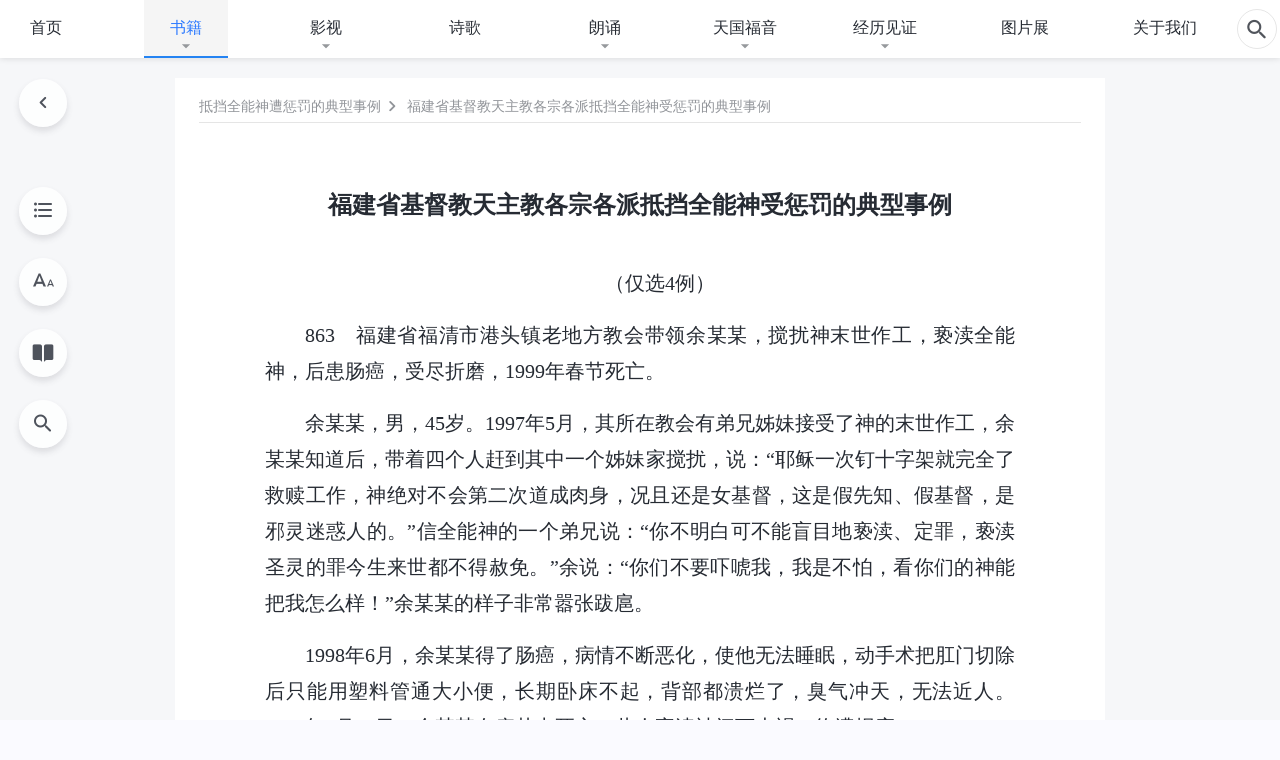

--- FILE ---
content_type: text/html; charset=UTF-8
request_url: https://www.kingdomsalvation.org/chengfa-020.html
body_size: 21650
content:
<!DOCTYPE html>
<html dir="ltr" lang="zh-CN" prefix="og: https://ogp.me/ns#">
<head>
    
    <meta charset="UTF-8">
    <meta name="viewport" content="width=device-width, initial-scale=1.0, maximum-scale=1.0, user-scalable=no">
    <meta name="google-site-verification" content="kJ7uzd_uceFFUEpMPkHTNI93s-f0MkS-xLFvf04cOkg"/>
    <link rel="profile" href="https://gmpg.org/xfn/11">
        <link rel="alternate" href="https://tr.kingdomsalvation.org" hreflang="zh-tw" title="國度降臨福音網"/>
        <link rel="alternate" href="https://www.kingdomsalvation.org" hreflang="zh-cn" title="国度降临福音网"/>
        <link rel="alternate" href="https://ar.kingdomsalvation.org" hreflang="ar" title="بشارة جيل الملكوت"/>
        <link rel="alternate" href="https://www.kingdomsalvation.org/de/" hreflang="de" title="EVANGELIUM DES HERABKOMMENS DES KÖNIGREICHS"/>
        <link rel="alternate" href="https://el.kingdomsalvation.org" hreflang="el" title="ΕΥΑΓΓΕΛΙΟ ΤΟΥ ΕΡΧΟΜΟΥ ΤΗΣ ΒΑΣΙΛΕΙΑΣ"/>
        <link rel="alternate" href="https://www.holyspiritspeaks.org" hreflang="en" title="GOSPEL OF THE DESCENT OF THE KINGDOM"/>
        <link rel="alternate" href="https://www.kingdomsalvation.org/es/" hreflang="es" title="Evangelio del Descenso del Reino"/>
        <link rel="alternate" href="https://www.kingdomsalvation.org/fr/" hreflang="fr" title="L'ÉVANGILE DE LA DESCENTE DU RÈGNE"/>
        <link rel="alternate" href="https://he.kingdomsalvation.org" hreflang="he" title="בשורת ירידת המלכות"/>
        <link rel="alternate" href="https://hi.kingdomsalvation.org" hreflang="hi" title="राज्य के अवरोहण का सुसमाचार"/>
        <link rel="alternate" href="https://id.kingdomsalvation.org" hreflang="id" title="Kilat dari Timur"/>
        <link rel="alternate" href="https://www.kingdomsalvation.org/it/" hreflang="it" title="VANGELO DELLA DISCESA DEL REGNO"/>
        <link rel="alternate" href="https://jp.kingdomsalvation.org" hreflang="ja" title="神の国降臨の福音"/>
        <link rel="alternate" href="https://km.kingdomsalvation.org" hreflang="km" title="ដំណឹងល្អអំពីការចុះមកនៃនគរព្រះ"/>
        <link rel="alternate" href="https://kr.kingdomsalvation.org" hreflang="kr" title="하나님 나라 강림 복음사이트"/>
        <link rel="alternate" href="https://lo.kingdomsalvation.org" hreflang="lo" title="ພຣະກິດຕິຄຸນແຫ່ງການລົງມາຂອງອານາຈັກ"/>
        <link rel="alternate" href="https://mn.kingdomsalvation.org" hreflang="mn" title="Хаанчлалын Ирэлтийн Сайн Мэдээ"/>
        <link rel="alternate" href="https://my.kingdomsalvation.org" hreflang="my" title="နိုင်ငံတော်သက်ဆင်းကြွရောက်ခြင်း၏ ဧဝံဂေလိတရားတော်"/>
        <link rel="alternate" href="https://ne.kingdomsalvation.org" hreflang="ne" title="राज्य अवरोहणको सुसमाचार"/>
        <link rel="alternate" href="https://nl.kingdomsalvation.org" hreflang="nl" title="EVANGELIE VAN DE KOMST VAN HET KONINKRIJK"/>
        <link rel="alternate" href="https://pl.kingdomsalvation.org" hreflang="pl" title="EWANGELIA O ZSTĄPIENIU KRÓLESTWA"/>
        <link rel="alternate" href="https://pt.kingdomsalvation.org" hreflang="pt" title="EVANGELHO DA DESCIDA DO REINO"/>
        <link rel="alternate" href="https://ro.kingdomsalvation.org" hreflang="ro" title="EVANGHELIA POGORÂRII ÎMPĂRĂȚEI"/>
        <link rel="alternate" href="https://www.kingdomsalvation.org/ru/" hreflang="ru" title="ЕВАНГЕЛИЕ СОШЕСТВИЯ ЦАРСТВА"/>
        <link rel="alternate" href="https://sv.kingdomsalvation.org" hreflang="sv" title="EVANGELIET OM RIKETS NEDSTIGANDE"/>
        <link rel="alternate" href="https://sw.kingdomsalvation.org" hreflang="sw" title="INJILI YA KUSHUKA KWA UFALME"/>
        <link rel="alternate" href="https://tl.kingdomsalvation.org" hreflang="tl" title="EBANGHELYO NG PAGBABA NG KAHARIAN"/>
        <link rel="alternate" href="https://th.kingdomsalvation.org" hreflang="th" title="ข่าวประเสริฐแห่งการเคลื่อนลงสถิตของราชอาณาจักร"/>
        <link rel="alternate" href="https://vi.kingdomsalvation.org" hreflang="vi" title="PHÚC ÂM VỀ SỰ HIỆN XUỐNG CỦA VƯƠNG QUỐC"/>
        <link rel="alternate" href="https://zu.kingdomsalvation.org" hreflang="zu" title="IVANGELI LOKUFIKA KOMBUSO"/>
        <meta http-equiv="x-dns-prefetch-control" content="on">
    <link rel="preconnect" href="//i.ytimg.com" crossorigin>
    <link rel="preconnect" href="//www.googletagmanager.com" crossorigin>
    <link rel="preconnect" href="//static.kingdomsalvation.org" crossorigin>
    <link rel="dns-prefetch" href="//i.ytimg.com">
    <link rel="dns-prefetch" href="//www.googletagmanager.com">
    <link rel="dns-prefetch" href="//static.kingdomsalvation.org">
    <link rel="apple-touch-icon" sizes="180x180" href="https://static.kingdomsalvation.org/cdn/images/website-icon/gospel/apple-touch-icon.png">
    <link rel="icon" type="image/png" sizes="32x32" href="https://static.kingdomsalvation.org/cdn/images/website-icon/gospel/favicon-32x32.png">
    <link rel="icon" type="image/png" sizes="16x16" href="https://static.kingdomsalvation.org/cdn/images/website-icon/gospel/favicon-16x16.png">
    
		<!-- All in One SEO 4.6.2 - aioseo.com -->
		<title>福建省基督教天主教各宗各派抵挡全能神受惩罚的典型事例 - 国度降临福音网</title>
		<meta name="description" content="（仅选4例） 863 福建省福清市港头镇老地方教会带领余某某，搅扰神末世作工，亵渎全能神，后患肠癌，受尽折磨，" />
		<meta name="robots" content="max-image-preview:large" />
		<link rel="canonical" href="https://www.kingdomsalvation.org/chengfa-020.html" />
		<meta name="generator" content="All in One SEO (AIOSEO) 4.6.2" />
		<meta property="og:locale" content="zh_CN" />
		<meta property="og:site_name" content="国度降临福音网" />
		<meta property="og:type" content="article" />
		<meta property="og:title" content="福建省基督教天主教各宗各派抵挡全能神受惩罚的典型事例 - 国度降临福音网" />
		<meta property="og:description" content="（仅选4例） 863 福建省福清市港头镇老地方教会带领余某某，搅扰神末世作工，亵渎全能神，后患肠癌，受尽折磨，" />
		<meta property="og:url" content="https://www.kingdomsalvation.org/chengfa-020.html" />
		<meta property="og:image" content="https://www.kingdomsalvation.org/wp-content/uploads/2021/07/KB015H-抵挡全能神遭惩罚的典型事例-ZB20210707-CN-S.jpg?v=250530&amp;v=250530" />
		<meta property="og:image:secure_url" content="https://www.kingdomsalvation.org/wp-content/uploads/2021/07/KB015H-抵挡全能神遭惩罚的典型事例-ZB20210707-CN-S.jpg?v=250530&amp;v=250530" />
		<meta name="twitter:card" content="summary_large_image" />
		<meta name="twitter:title" content="福建省基督教天主教各宗各派抵挡全能神受惩罚的典型事例 - 国度降临福音网" />
		<meta name="twitter:description" content="（仅选4例） 863 福建省福清市港头镇老地方教会带领余某某，搅扰神末世作工，亵渎全能神，后患肠癌，受尽折磨，" />
		<meta name="twitter:image" content="https://www.kingdomsalvation.org/wp-content/uploads/2021/07/KB015H-抵挡全能神遭惩罚的典型事例-ZB20210707-CN-S.jpg?v=250530" />
		<script type="application/ld+json" class="aioseo-schema">
			{"@context":"https:\/\/schema.org","@graph":[{"@type":"BreadcrumbList","@id":"https:\/\/www.kingdomsalvation.org\/chengfa-020.html#breadcrumblist","itemListElement":[{"@type":"ListItem","@id":"https:\/\/www.kingdomsalvation.org\/#listItem","position":1,"name":"Home"}]},{"@type":"Organization","@id":"https:\/\/www.kingdomsalvation.org\/#organization","name":"\u56fd\u5ea6\u964d\u4e34\u798f\u97f3\u7f51","url":"https:\/\/www.kingdomsalvation.org\/"},{"@type":"WebSite","@id":"https:\/\/www.kingdomsalvation.org\/#website","url":"https:\/\/www.kingdomsalvation.org\/","name":"\u56fd\u5ea6\u964d\u4e34\u798f\u97f3\u7f51","inLanguage":"zh-CN","publisher":{"@id":"https:\/\/www.kingdomsalvation.org\/#organization"}}]}
		</script>
		<!-- All in One SEO -->

<style id='jetpack-sharing-buttons-style-inline-css' type='text/css'>
.jetpack-sharing-buttons__services-list{display:flex;flex-direction:row;flex-wrap:wrap;gap:0;list-style-type:none;margin:5px;padding:0}.jetpack-sharing-buttons__services-list.has-small-icon-size{font-size:12px}.jetpack-sharing-buttons__services-list.has-normal-icon-size{font-size:16px}.jetpack-sharing-buttons__services-list.has-large-icon-size{font-size:24px}.jetpack-sharing-buttons__services-list.has-huge-icon-size{font-size:36px}@media print{.jetpack-sharing-buttons__services-list{display:none!important}}ul.jetpack-sharing-buttons__services-list.has-background{padding:1.25em 2.375em}
</style>
<style id='classic-theme-styles-inline-css' type='text/css'>
/*! This file is auto-generated */
.wp-block-button__link{color:#fff;background-color:#32373c;border-radius:9999px;box-shadow:none;text-decoration:none;padding:calc(.667em + 2px) calc(1.333em + 2px);font-size:1.125em}.wp-block-file__button{background:#32373c;color:#fff;text-decoration:none}
</style>
<style id='global-styles-inline-css' type='text/css'>
body{--wp--preset--color--black: #000000;--wp--preset--color--cyan-bluish-gray: #abb8c3;--wp--preset--color--white: #ffffff;--wp--preset--color--pale-pink: #f78da7;--wp--preset--color--vivid-red: #cf2e2e;--wp--preset--color--luminous-vivid-orange: #ff6900;--wp--preset--color--luminous-vivid-amber: #fcb900;--wp--preset--color--light-green-cyan: #7bdcb5;--wp--preset--color--vivid-green-cyan: #00d084;--wp--preset--color--pale-cyan-blue: #8ed1fc;--wp--preset--color--vivid-cyan-blue: #0693e3;--wp--preset--color--vivid-purple: #9b51e0;--wp--preset--gradient--vivid-cyan-blue-to-vivid-purple: linear-gradient(135deg,rgba(6,147,227,1) 0%,rgb(155,81,224) 100%);--wp--preset--gradient--light-green-cyan-to-vivid-green-cyan: linear-gradient(135deg,rgb(122,220,180) 0%,rgb(0,208,130) 100%);--wp--preset--gradient--luminous-vivid-amber-to-luminous-vivid-orange: linear-gradient(135deg,rgba(252,185,0,1) 0%,rgba(255,105,0,1) 100%);--wp--preset--gradient--luminous-vivid-orange-to-vivid-red: linear-gradient(135deg,rgba(255,105,0,1) 0%,rgb(207,46,46) 100%);--wp--preset--gradient--very-light-gray-to-cyan-bluish-gray: linear-gradient(135deg,rgb(238,238,238) 0%,rgb(169,184,195) 100%);--wp--preset--gradient--cool-to-warm-spectrum: linear-gradient(135deg,rgb(74,234,220) 0%,rgb(151,120,209) 20%,rgb(207,42,186) 40%,rgb(238,44,130) 60%,rgb(251,105,98) 80%,rgb(254,248,76) 100%);--wp--preset--gradient--blush-light-purple: linear-gradient(135deg,rgb(255,206,236) 0%,rgb(152,150,240) 100%);--wp--preset--gradient--blush-bordeaux: linear-gradient(135deg,rgb(254,205,165) 0%,rgb(254,45,45) 50%,rgb(107,0,62) 100%);--wp--preset--gradient--luminous-dusk: linear-gradient(135deg,rgb(255,203,112) 0%,rgb(199,81,192) 50%,rgb(65,88,208) 100%);--wp--preset--gradient--pale-ocean: linear-gradient(135deg,rgb(255,245,203) 0%,rgb(182,227,212) 50%,rgb(51,167,181) 100%);--wp--preset--gradient--electric-grass: linear-gradient(135deg,rgb(202,248,128) 0%,rgb(113,206,126) 100%);--wp--preset--gradient--midnight: linear-gradient(135deg,rgb(2,3,129) 0%,rgb(40,116,252) 100%);--wp--preset--font-size--small: 13px;--wp--preset--font-size--medium: 20px;--wp--preset--font-size--large: 36px;--wp--preset--font-size--x-large: 42px;--wp--preset--spacing--20: 0.44rem;--wp--preset--spacing--30: 0.67rem;--wp--preset--spacing--40: 1rem;--wp--preset--spacing--50: 1.5rem;--wp--preset--spacing--60: 2.25rem;--wp--preset--spacing--70: 3.38rem;--wp--preset--spacing--80: 5.06rem;--wp--preset--shadow--natural: 6px 6px 9px rgba(0, 0, 0, 0.2);--wp--preset--shadow--deep: 12px 12px 50px rgba(0, 0, 0, 0.4);--wp--preset--shadow--sharp: 6px 6px 0px rgba(0, 0, 0, 0.2);--wp--preset--shadow--outlined: 6px 6px 0px -3px rgba(255, 255, 255, 1), 6px 6px rgba(0, 0, 0, 1);--wp--preset--shadow--crisp: 6px 6px 0px rgba(0, 0, 0, 1);}:where(.is-layout-flex){gap: 0.5em;}:where(.is-layout-grid){gap: 0.5em;}body .is-layout-flow > .alignleft{float: left;margin-inline-start: 0;margin-inline-end: 2em;}body .is-layout-flow > .alignright{float: right;margin-inline-start: 2em;margin-inline-end: 0;}body .is-layout-flow > .aligncenter{margin-left: auto !important;margin-right: auto !important;}body .is-layout-constrained > .alignleft{float: left;margin-inline-start: 0;margin-inline-end: 2em;}body .is-layout-constrained > .alignright{float: right;margin-inline-start: 2em;margin-inline-end: 0;}body .is-layout-constrained > .aligncenter{margin-left: auto !important;margin-right: auto !important;}body .is-layout-constrained > :where(:not(.alignleft):not(.alignright):not(.alignfull)){max-width: var(--wp--style--global--content-size);margin-left: auto !important;margin-right: auto !important;}body .is-layout-constrained > .alignwide{max-width: var(--wp--style--global--wide-size);}body .is-layout-flex{display: flex;}body .is-layout-flex{flex-wrap: wrap;align-items: center;}body .is-layout-flex > *{margin: 0;}body .is-layout-grid{display: grid;}body .is-layout-grid > *{margin: 0;}:where(.wp-block-columns.is-layout-flex){gap: 2em;}:where(.wp-block-columns.is-layout-grid){gap: 2em;}:where(.wp-block-post-template.is-layout-flex){gap: 1.25em;}:where(.wp-block-post-template.is-layout-grid){gap: 1.25em;}.has-black-color{color: var(--wp--preset--color--black) !important;}.has-cyan-bluish-gray-color{color: var(--wp--preset--color--cyan-bluish-gray) !important;}.has-white-color{color: var(--wp--preset--color--white) !important;}.has-pale-pink-color{color: var(--wp--preset--color--pale-pink) !important;}.has-vivid-red-color{color: var(--wp--preset--color--vivid-red) !important;}.has-luminous-vivid-orange-color{color: var(--wp--preset--color--luminous-vivid-orange) !important;}.has-luminous-vivid-amber-color{color: var(--wp--preset--color--luminous-vivid-amber) !important;}.has-light-green-cyan-color{color: var(--wp--preset--color--light-green-cyan) !important;}.has-vivid-green-cyan-color{color: var(--wp--preset--color--vivid-green-cyan) !important;}.has-pale-cyan-blue-color{color: var(--wp--preset--color--pale-cyan-blue) !important;}.has-vivid-cyan-blue-color{color: var(--wp--preset--color--vivid-cyan-blue) !important;}.has-vivid-purple-color{color: var(--wp--preset--color--vivid-purple) !important;}.has-black-background-color{background-color: var(--wp--preset--color--black) !important;}.has-cyan-bluish-gray-background-color{background-color: var(--wp--preset--color--cyan-bluish-gray) !important;}.has-white-background-color{background-color: var(--wp--preset--color--white) !important;}.has-pale-pink-background-color{background-color: var(--wp--preset--color--pale-pink) !important;}.has-vivid-red-background-color{background-color: var(--wp--preset--color--vivid-red) !important;}.has-luminous-vivid-orange-background-color{background-color: var(--wp--preset--color--luminous-vivid-orange) !important;}.has-luminous-vivid-amber-background-color{background-color: var(--wp--preset--color--luminous-vivid-amber) !important;}.has-light-green-cyan-background-color{background-color: var(--wp--preset--color--light-green-cyan) !important;}.has-vivid-green-cyan-background-color{background-color: var(--wp--preset--color--vivid-green-cyan) !important;}.has-pale-cyan-blue-background-color{background-color: var(--wp--preset--color--pale-cyan-blue) !important;}.has-vivid-cyan-blue-background-color{background-color: var(--wp--preset--color--vivid-cyan-blue) !important;}.has-vivid-purple-background-color{background-color: var(--wp--preset--color--vivid-purple) !important;}.has-black-border-color{border-color: var(--wp--preset--color--black) !important;}.has-cyan-bluish-gray-border-color{border-color: var(--wp--preset--color--cyan-bluish-gray) !important;}.has-white-border-color{border-color: var(--wp--preset--color--white) !important;}.has-pale-pink-border-color{border-color: var(--wp--preset--color--pale-pink) !important;}.has-vivid-red-border-color{border-color: var(--wp--preset--color--vivid-red) !important;}.has-luminous-vivid-orange-border-color{border-color: var(--wp--preset--color--luminous-vivid-orange) !important;}.has-luminous-vivid-amber-border-color{border-color: var(--wp--preset--color--luminous-vivid-amber) !important;}.has-light-green-cyan-border-color{border-color: var(--wp--preset--color--light-green-cyan) !important;}.has-vivid-green-cyan-border-color{border-color: var(--wp--preset--color--vivid-green-cyan) !important;}.has-pale-cyan-blue-border-color{border-color: var(--wp--preset--color--pale-cyan-blue) !important;}.has-vivid-cyan-blue-border-color{border-color: var(--wp--preset--color--vivid-cyan-blue) !important;}.has-vivid-purple-border-color{border-color: var(--wp--preset--color--vivid-purple) !important;}.has-vivid-cyan-blue-to-vivid-purple-gradient-background{background: var(--wp--preset--gradient--vivid-cyan-blue-to-vivid-purple) !important;}.has-light-green-cyan-to-vivid-green-cyan-gradient-background{background: var(--wp--preset--gradient--light-green-cyan-to-vivid-green-cyan) !important;}.has-luminous-vivid-amber-to-luminous-vivid-orange-gradient-background{background: var(--wp--preset--gradient--luminous-vivid-amber-to-luminous-vivid-orange) !important;}.has-luminous-vivid-orange-to-vivid-red-gradient-background{background: var(--wp--preset--gradient--luminous-vivid-orange-to-vivid-red) !important;}.has-very-light-gray-to-cyan-bluish-gray-gradient-background{background: var(--wp--preset--gradient--very-light-gray-to-cyan-bluish-gray) !important;}.has-cool-to-warm-spectrum-gradient-background{background: var(--wp--preset--gradient--cool-to-warm-spectrum) !important;}.has-blush-light-purple-gradient-background{background: var(--wp--preset--gradient--blush-light-purple) !important;}.has-blush-bordeaux-gradient-background{background: var(--wp--preset--gradient--blush-bordeaux) !important;}.has-luminous-dusk-gradient-background{background: var(--wp--preset--gradient--luminous-dusk) !important;}.has-pale-ocean-gradient-background{background: var(--wp--preset--gradient--pale-ocean) !important;}.has-electric-grass-gradient-background{background: var(--wp--preset--gradient--electric-grass) !important;}.has-midnight-gradient-background{background: var(--wp--preset--gradient--midnight) !important;}.has-small-font-size{font-size: var(--wp--preset--font-size--small) !important;}.has-medium-font-size{font-size: var(--wp--preset--font-size--medium) !important;}.has-large-font-size{font-size: var(--wp--preset--font-size--large) !important;}.has-x-large-font-size{font-size: var(--wp--preset--font-size--x-large) !important;}
.wp-block-navigation a:where(:not(.wp-element-button)){color: inherit;}
:where(.wp-block-post-template.is-layout-flex){gap: 1.25em;}:where(.wp-block-post-template.is-layout-grid){gap: 1.25em;}
:where(.wp-block-columns.is-layout-flex){gap: 2em;}:where(.wp-block-columns.is-layout-grid){gap: 2em;}
.wp-block-pullquote{font-size: 1.5em;line-height: 1.6;}
</style>

<!-- <meta name="GmediaGallery" version="1.22.0/1.8.0" license="" /> -->
<script type="application/ld+json">
        [{
            "@context": "http://schema.org",
            "@type": "WebSite",
            "name": "国度降临福音网",
            "url": "https://www.kingdomsalvation.org"
        }]
        </script>
<script>
        window.$g2_config = {
            site_lang:"zh_CN",
            site_type:"gospel",
            is_cn:true,
            is_latin:false,
            is_rtl:false,
            media_url:"https://static.kingdomsalvation.org",
            s_footnotes:"脚注",
            template_name:"page-book-reader",
            videoPlatform:"YouTube",
            facebook_user_name:"kingdomsalvation.org",
            host_name:"https://www.kingdomsalvation.org",
            comments_platform:"jetpack",
        }
        </script>
  <script type="text/javascript">
    function getBrowserInfo() {
      var Sys = {};
      var ua = navigator.userAgent.toLowerCase();
      var re = /(rv:|msie|edge|firefox|chrome|opera|version).*?([\d.]+)/;
      var m = ua.match(re);
      Sys.browser = m[1].replace(/version/, "'safari");
      Sys.ver = m[2];
      return Sys;
    }

    function versionInfo() {
      document.documentElement.setAttribute('versionOld', 'true');
      document.write('<style type="text/css" id="BrowVer">html[versionOld]{display:none;}</style>');
    }
    var sys = getBrowserInfo();
    switch (sys.browser) {
      case 'chrome':
        parseInt(sys.ver) <= 60 && versionInfo();
        break;
      case 'firefox':
        parseInt(sys.ver) <= 50 && versionInfo();
        break;
      case 'safari':
        parseInt(sys.ver) <= 10 && versionInfo();
        break;
        //  IE
      case 'rv':
      case 'msie':
        parseInt(sys.ver) <= 10 && versionInfo();
        break;
      case 'opera':
        parseInt(sys.ver) <= 10 && versionInfo();
        break;
      default:
        ''
        break;
    }
  </script>
        <link rel="stylesheet" type="text/css" href="https://static.kingdomsalvation.org/cdn/v3/gospel/framework/css/framework.min.css?v=250530">
        <link rel="stylesheet" type="text/css" href="https://static.kingdomsalvation.org/cdn/v3/common/header/header-gospel.min.css?v=250530">
                <link rel="stylesheet" href="https://static.kingdomsalvation.org/cdn/v3/common/call-action-guild/call-action-guild.min.css?v=250530" media="print" onload="this.media='all'">
<link rel="stylesheet" type="text/css" href="https://static.kingdomsalvation.org/cdn/v3/common/single/single.min.css?v=250530">
<script type="text/javascript">
/* <![CDATA[ */
var gospelAjax = {"ajaxurl":"https:\/\/www.kingdomsalvation.org\/wp-admin\/admin-ajax.php","security":"0ac2d9d082"};
/* ]]> */
</script>
    <style>@font-face{font-family:icomoon;src:url('https://static.kingdomsalvation.org/cdn/v3/sources/fonts/gospel/fonts/icomoon.woff?v=250530') format('woff');font-weight: normal;font-style:normal;font-display:swap}[class*=" icon-"],[class^=icon-]{font-family:icomoon!important;speak:never;font-style:normal;font-weight:400;font-variant:normal;text-transform:none;line-height:1;-webkit-font-smoothing:antialiased;-moz-osx-font-smoothing:grayscale}.icon-videos-list:before{content:"\e944";color:#fff;}.icon-widgets:before{content:"\e941";color:#666}.icon-filter-list:before{content:"\e942"}.icon-content-copy:before{content:"\e943";color:#666}.icon-filter:before{content:"\e940";color:#51555c}.icon-tag:before{content:"\e93c"}.icon-questions:before{content:"\e93b";color:#2b79ff}.icon-play-arrow-outline:before{content:"\e900"}.icon-arrow-back:before{content:"\e901"}.icon-arrow-drop-down:before{content:"\e905"}.icon-cached:before{content:"\e907"}.icon-call:before{content:"\e90a"}.icon-cancel:before{content:"\e90b"}.icon-close:before{content:"\e90d"}.icon-cloud-download:before{content:"\e911"}.icon-expand-less:before{content:"\e914"}.icon-expand-more:before{content:"\e915"}.icon-font-setting:before{content:"\e916"}.icon-format-list-bulleted:before{content:"\e917"}.icon-fullscreen:before{content:"\e918"}.icon-fullscreen-exit:before{content:"\e919"}.icon-headset:before{content:"\e91a"}.icon-high-quality:before{content:"\e91b"}.icon-history:before{content:"\e91c"}.icon-language:before{content:"\e91d"}.icon-list-download:before{content:"\e91e"}.icon-mail-outline:before{content:"\e91f"}.icon-menu:before{content:"\e920"}.icon-more-vert:before{content:"\e921"}.icon-navigate-before:before{content:"\e922"}.icon-navigate-next:before{content:"\e923"}.icon-palette:before{content:"\e924"}.icon-pause-circle-outline:before{content:"\e925"}.icon-phone-iphone:before{content:"\e926"}.icon-play-arrow-filled:before{content:"\e927"}.icon-play-circle-outline:before{content:"\e928"}.icon-playlist-add:before{content:"\e929"}.icon-playlist-play:before{content:"\e92a"}.icon-repeat:before{content:"\e92b"}.icon-repeat-one:before{content:"\e92c"}.icon-search:before{content:"\e92d"}.icon-send:before{content:"\e92e"}.icon-shuffle:before{content:"\e92f"}.icon-skip-next:before{content:"\e930"}.icon-skip-previous:before{content:"\e931"}.icon-tune:before{content:"\e932"}.icon-videocam:before{content:"\e933"}.icon-view-list:before{content:"\e934"}.icon-view-module:before{content:"\e936"}.icon-volume-mute:before{content:"\e937"}.icon-volume-off:before{content:"\e938"}.icon-volume-up:before{content:"\e939"}.icon-chatonline .path1:before{content:"\e93d";color:#8ad686}.icon-chatonline .path2:before{content:"\e93e";margin-left:-1.23046875em;color:#fff}.icon-chatonline .path3:before{content:"\e93f";margin-left:-1.23046875em;color:#4db748}.icon-chat-icon .path1:before{content:"\e903";color:none;opacity:.85}.icon-chat-icon .path2:before{content:"\e904";margin-left:-1em;color:#000;opacity:.85}.icon-chat-icon .path3:before{content:"\e906";margin-left:-1em;color:#fff;opacity:.85}.icon-lrc:before{content:"\e902"}.icon-communication-list:before{content:"\e908"}.icon-font-add:before{content:"\e909"}.icon-font-cut:before{content:"\e90c"}.icon-share:before{content:"\e90e"}.icon-text-rotate-vertical:before{content:"\e90f"}.icon-movie:before{content:"\e910"}.icon-line-movie:before{content:"\e912"}.icon-audio:before{content:"\e913"}.icon-books:before{content:"\e935"}.icon-list:before{content:"\e93a"}</style>
    <style id="customCss"></style>
    <!-- Google Tag Manager -->
    <script>
        (function(w,d,s,l,i){
            w[l]=w[l]||[];
            w[l].push({'gtm.start':new Date().getTime(),event:'gtm.js'});
            var f=d.getElementsByTagName(s)[0],j=d.createElement(s),dl=l != 'dataLayer'?'&l='+l:'';
            j.async=true;j.src='https://www.googletagmanager.com/gtm.js?id='+i+dl;
            f.parentNode.insertBefore(j, f);
        })
        (window, document, 'script', 'dataLayer', 'GTM-P5C3B3B');
    </script>
    <!-- End Google Tag Manager -->
</head>

<body class=" post-template-default single single-post postid-8266 single-format-standard" site_type="gospel" template_name="page-book-reader">
<!-- Google Tag Manager (noscript) -->
<noscript>
    <iframe src="https://www.googletagmanager.com/ns.html?id=GTM-P5C3B3B" height="0" width="0" style="display:none;visibility:hidden"></iframe>
</noscript>
<!-- End Google Tag Manager (noscript) -->
<div class="head-commercial-wrap d-xl-none" data-showType="image_gif" data-fixed="true" data-loop="yes" widgetId="commercial_whole_device_top">
    <a class="recom-item messenger-payload"  href="https://shurl.me/whatsapp-zhongwen" data-android="" data-ios=""
        data-tab-img="https://www.hidden-advent.org/wp-content/uploads/2023/08/唯有神末世的作工才能拯救我们脱离罪恶和苦难-TAB-1536×190.gif" data-mb-img="https://www.hidden-advent.org/wp-content/uploads/2023/08/唯有神末世的作工才能拯救我们脱离罪恶和苦难-MB-750×150.gif" data-adname="神的拯救"
        data-title="神的拯救" tabIndex="0" linkType="page_link" target="_blank" data-ref="TOP-AD"></a>
</div><header id="header">
	<section id="header-wrapper">
		<div class="header-top d-none d-xl-block">
		  <div class="container">
		    <div class="content-box d-flex align-items-center justify-content-between">
		      <p>欢迎各国各方渴慕神显现之人来寻求考察！</p>
		      <div class="pc-assist head-right d-flex">
		        <a href="javascript:;" class="mobile-app" id="apps-trigger-btn" target="_blank"><i
		            class="icon-phone-iphone"></i><span>移动应用 • Apps</span></a>
		        <button class="language"><i class="icon-language"></i>简体中文</button>
		      </div>
		    </div>
		  </div>
		</div>

		<div id="navbar" class="header-content">
		  	<div class="container d-flex justify-content-between">
			    <button id="sidenav-btn" data-target="mobile-slide-out" class="d-xl-none btn btn-icon"><i class="icon-menu"></i>
			    </button>
			    <a href="https://www.kingdomsalvation.org" class="logo" title="国度降临福音网">
			      <img src="https://www.kingdomsalvation.org/wp-content/uploads/LOGO-CN-S.svg" alt="国度降临福音网" title="国度降临福音网">
			      <h1>国度降临福音网</h1>
			    </a>
		    	<div class="nav-box-navigation">
		    		<!-- navbar -->
					<ul id="nav-menu" class="menu"><li class="menu-item menu-item-type-post_type"><a href="https://www.kingdomsalvation.org/">首页</a></li>
<li class="menu-item menu-item-type-post_type menu-item-has-children"><a href="https://www.kingdomsalvation.org/books.html">书籍</a><button class="btn icon-expand-more"></button>
<ul class="sub-menu">
	<li class="menu-item"><a href="/books/utterances-of-christ.html">末世基督的发表系列</a></li>
	<li class="menu-item"><a href="/books/gospel-books.html">福音书籍系列</a></li>
	<li class="menu-item"><a href="/books/books-on-life-entry.html">生命读物系列</a></li>
	<li class="menu-item"><a href="/books/testimonies.html">经历见证系列</a></li>
</ul>
</li>
<li class="menu-item menu-item-type-post_type menu-item-has-children"><a href="https://www.kingdomsalvation.org/videos.html">影视</a><button class="btn icon-expand-more"></button>
<ul class="sub-menu">
	<li class="menu-item menu-item-has-children"><a href="#">全能神话语朗诵系列</a><button class="btn icon-expand-more"></button>
	<ul class="sub-menu">
		<li class="menu-item"><a href="/video-category/readings-of-Almighty-God-s-words.html">话・卷一《神的显现与作工》朗诵系列</a></li>
		<li class="menu-item"><a href="/video-category/the-way-to-know-God.html">话・卷二《关于认识神》朗诵系列</a></li>
		<li class="menu-item"><a href="/video-category/records-of-talks-of-Christ-of-the-last-days.html">话・卷三《末世基督座谈纪要》朗诵系列</a></li>
		<li class="menu-item"><a href="https://www.kingdomsalvation.org/video-category/video-exposing-antichrists.html">话・卷四《揭示敌基督》朗诵系列</a></li>
		<li class="menu-item"><a href="/video-category/video-responsibilities-of-leaders-and-workers.html">话・卷五《带领工人的职责》朗诵系列</a></li>
		<li class="menu-item"><a href="/video-category/video-on-the-pursuit-of-the-truth.html">话・卷六《关于追求真理》朗诵系列</a></li>
		<li class="menu-item"><a href="/video-category/video-on-the-pursuit-of-the-truth-2.html">话・卷七《关于追求真理》朗诵系列</a></li>
	</ul>
</li>
	<li class="menu-item"><a href="/video-category/essential-words-from-Almighty-God.html">全能神经典话语</a></li>
	<li class="menu-item"><a href="/video-category/daily-words-of-God.html">每日神话朗诵系列</a></li>
	<li class="menu-item"><a href="/video-category/gospel-movies.html">福音见证电影系列</a></li>
	<li class="menu-item"><a href="/video-category/persecution-experience-movies.html">宗教迫害电影系列</a></li>
	<li class="menu-item"><a href="/video-category/experience-testimonies.html">教会生活见证系列</a></li>
	<li class="menu-item"><a href="/video-category/life-experience-testimonies.html">生命经历见证电影</a></li>
	<li class="menu-item"><a href="/video-category/sermons-seeking-true-faith.html">讲道系列—信仰求真</a></li>
	<li class="menu-item"><a href="/video-category/kingdom-mv.html">诗歌MV系列</a></li>
	<li class="menu-item"><a href="/video-category/kingdom-songs-of-praise.html">舞蹈合唱视频系列</a></li>
	<li class="menu-item"><a href="/video-category/choir.html">合唱团视频系列</a></li>
	<li class="menu-item"><a href="/video-category/the-life-of-the-church-artistic-series.html">教会生活综艺节目系列</a></li>
	<li class="menu-item"><a href="/video-category/hymn-collections.html">诗歌合辑</a></li>
	<li class="menu-item"><a href="/video-category/disclosure-of-the-true-facts.html">真相揭秘系列</a></li>
	<li class="menu-item"><a href="/video-category/the-collection-of-wonderful-film-clips.html">电影精彩片段系列</a></li>
	<li class="menu-item menu-item-has-children"><a href="/video-category/feature-pages.html">影视专题</a><button class="btn icon-expand-more"></button>
	<ul class="sub-menu">
		<li class="menu-item"><a href="/video-category/choir-pages.html">合唱专题</a></li>
		<li class="menu-item"><a href="/video-category/gospel-movie-pages.html">电影专题</a></li>
	</ul>
</li>
</ul>
</li>
<li class="menu-item menu-item-type-post_type"><a href="https://www.kingdomsalvation.org/songs.html">诗歌</a></li>
<li class="menu-item menu-item-type-post_type menu-item-has-children"><a href="https://www.kingdomsalvation.org/recital.html">朗诵</a><button class="btn icon-expand-more"></button>
<ul class="sub-menu">
	<li class="menu-item"><a href="/readings-knowing-God.html">每日神话-认识神系列</a></li>
	<li class="menu-item menu-item-has-children"><a href="/readings-a-christian-life.html">每日神话-基督徒的生活</a><button class="btn icon-expand-more"></button>
	<ul class="sub-menu">
		<li class="menu-item"><a href="/the-three-stages-of-work.html">三步作工系列</a></li>
		<li class="menu-item"><a href="/God-s-appearance-and-work.html">神显现作工系列</a></li>
		<li class="menu-item"><a href="/judgment-in-the-last-days.html">末世审判系列</a></li>
		<li class="menu-item"><a href="/the-incarnation.html">道成肉身系列</a></li>
		<li class="menu-item"><a href="/knowing-God-s-work.html">认识神作工系列</a></li>
		<li class="menu-item"><a href="/God-s-disposition-and-what-He-has-and-is.html">神的性情与所有所是系列</a></li>
		<li class="menu-item"><a href="/mysteries-about-the-bible.html">圣经奥秘系列</a></li>
		<li class="menu-item"><a href="/exposing-religious-notions.html">揭示宗教观念系列</a></li>
		<li class="menu-item"><a href="/exposing-mankind-s-corruption.html">揭示人类败坏系列</a></li>
		<li class="menu-item"><a href="/entry-into-life.html">生命进入系列</a></li>
		<li class="menu-item"><a href="/destinations-and-outcomes.html">归宿结局系列</a></li>
	</ul>
</li>
	<li class="menu-item menu-item-has-children"><a href="/readings-of-essential-words-from-Almighty-God.html">全能神经典话语朗诵</a><button class="btn icon-expand-more"></button>
	<ul class="sub-menu">
		<li class="menu-item"><a href="/readings-God-s-three-stages-of-work-for-saving-mankind.html">神拯救人类三步作工的话语</a></li>
		<li class="menu-item"><a href="/readings-God-s-work-of-judgment-in-the-last-days.html">神末世审判工作的话语</a></li>
		<li class="menu-item"><a href="/readings-God-s-appearance-and-work.html">见证神显现作工的话语</a></li>
		<li class="menu-item"><a href="/readings-diclosing-the-mysteries-of-God-s-incarnation.html">揭示道成肉身奥秘的话语</a></li>
		<li class="menu-item"><a href="/readings-relationship-between-each-stage-of-God-s-work-and-God-s-name.html">神每步作工与神名关系的话语</a></li>
		<li class="menu-item"><a href="/readings-on-the-bible.html">关于《圣经》的说法的话语</a></li>
		<li class="menu-item"><a href="/readings-God-s-disposition-and-what-He-has-and-is.html">关于神的性情与所有所是的话语</a></li>
		<li class="menu-item"><a href="/readings-knowing-God-s-work.html">认识神作工的话语</a></li>
		<li class="menu-item"><a href="/readings-revealing-how-satan-corrupts-mankind.html">揭示神作工与人作工区别的话语</a></li>
		<li class="menu-item"><a href="/readings-entering-into-the-reality-of-truth.html">信神怎样进入真理实际的话语</a></li>
		<li class="menu-item"><a href="/readings-on-knowing-God.html">关于认识神的话语</a></li>
		<li class="menu-item"><a href="/readings-constitution-administrative-decrees-and-commandments-of-age-of-kingdom.html">关于国度时代宪法、行政及诫命的话语</a></li>
		<li class="menu-item"><a href="/readings-God-s-requirements-exhortations-consolations-and-warnings.html">神对人的要求与劝勉、安慰、警戒的话语</a></li>
		<li class="menu-item"><a href="/readings-God-s-standards-for-defining-mans-outcome.html">神定规人结局的标准与各类人结局的话语</a></li>
		<li class="menu-item"><a href="/readings-beauty-of-kingdom-mankinds-destination-and-God-s-promises-and-blessings.html">预言国度美景、人类归宿与神应许祝福的话语</a></li>
	</ul>
</li>
	<li class="menu-item menu-item-type-post_type"><a href="https://www.kingdomsalvation.org/recital-god-word-selected-passages.html">话・卷一《神的显现与作工》（选篇）</a></li>
	<li class="menu-item menu-item-type-post_type"><a href="https://www.kingdomsalvation.org/readings-on-knowing-God-selections.html">话・卷二《关于认识神》（全篇）</a></li>
	<li class="menu-item menu-item-type-post_type"><a href="https://www.kingdomsalvation.org/readings-records-of-talks-of-Christ-of-the-last-days.html">话・卷三《末世基督座谈纪要》（全篇）</a></li>
	<li class="menu-item menu-item-type-post_type"><a href="https://www.kingdomsalvation.org/audio-exposing-antichrists.html">话・卷四《揭示敌基督》（全篇）</a></li>
	<li class="menu-item menu-item-type-post_type"><a href="https://www.kingdomsalvation.org/audio-responsibilities-of-leaders-and-workers.html">话・卷五《带领工人的职责》（全篇）</a></li>
	<li class="menu-item menu-item-type-post_type"><a href="https://www.kingdomsalvation.org/reading-on-the-pursuit-of-the-truth.html">话・卷六《关于追求真理》（全篇）</a></li>
	<li class="menu-item menu-item-type-post_type"><a href="https://www.kingdomsalvation.org/reading-on-the-pursuit-of-the-truth-2.html">话・卷七《关于追求真理》（全篇）</a></li>
</ul>
</li>
<li class="menu-item menu-item-type-post_type menu-item-has-children"><a href="https://www.kingdomsalvation.org/gospel.html">天国福音</a><button class="btn icon-expand-more"></button>
<ul class="sub-menu">
	<li class="menu-item menu-item-has-children"><a href="/gospel-categories/gods-incarnation.html">二十项福音真理</a><button class="btn icon-expand-more"></button>
	<ul class="sub-menu">
		<li class="menu-item"><a href="/gospel-categories/gods-incarnation.html">道成肉身</a></li>
		<li class="menu-item"><a href="/gospel-categories/judgment-of-the-last-days.html">末世审判</a></li>
		<li class="menu-item"><a href="/gospel-categories/three-stages-of-gods-work.html">三步作工</a></li>
		<li class="menu-item"><a href="/gospel-categories/about-gods-name.html">更多福音真理</a></li>
	</ul>
</li>
	<li class="menu-item"><a href="/gospel-categories/gospel-topics.html">福音专题系列</a></li>
	<li class="menu-item"><a href="/gospel-categories/god-uses-words-to-create-all-things.html">关于认识神</a></li>
	<li class="menu-item"><a href="https://www.kingdomsalvation.org/gospel-categories/sermon-articles.html">讲道文章</a></li>
	<li class="menu-item"><a href="/gospel-categories/gospel-qa.html">福音问答</a></li>
	<li class="menu-item menu-item-has-children"><a href="/gospel-categories/brushing-away-the-fog-to-see-the-true-light.html">拨开迷雾见真光</a><button class="btn icon-expand-more"></button>
	<ul class="sub-menu">
		<li class="menu-item"><a href="/gospel-categories/seeing-through-satans-schemes.html">识破撒但诡计</a></li>
		<li class="menu-item"><a href="/gospel-categories/break-rumor.html">直击谣言</a></li>
	</ul>
</li>
</ul>
</li>
<li class="menu-item menu-item-type-post_type menu-item-has-children"><a href="https://www.kingdomsalvation.org/experiences.html">经历见证</a><button class="btn icon-expand-more"></button>
<ul class="sub-menu">
	<li class="menu-item menu-item-has-children"><a href="/experiences-categories/testimonies-of-life-experiences.html">生命经历见证</a><button class="btn icon-expand-more"></button>
	<ul class="sub-menu">
		<li class="menu-item"><a href="/experiences-categories/resolving-arrogance-self-righteousness.html">解决狂妄自是</a></li>
		<li class="menu-item"><a href="/experiences-categories/resolving-selfishness-and-baseness.html">解决自私卑鄙</a></li>
		<li class="menu-item"><a href="/experiences-categories/resolving-perfunctoriness.html">解决应付糊弄</a></li>
		<li class="menu-item"><a href="/experiences-categories/resolving-deceit-and-trickery.html">解决诡诈欺骗</a></li>
		<li class="menu-item"><a href="/experiences-categories/resolving-pursuit-of-status.html">解决追求地位</a></li>
		<li class="menu-item"><a href="/experiences-categories/resolving-guardedness-and-misunderstanding.html">解决防备误解</a></li>
		<li class="menu-item"><a href="/experiences-categories/resolving-hypocrisy-and-pretense.html">解决假冒伪装</a></li>
		<li class="menu-item"><a href="/experiences-categories/resolving-intent-to-gain-blessings.html">解决得福存心</a></li>
		<li class="menu-item"><a href="/experiences-categories/resolving-traditional-notions.html">解决传统观念</a></li>
		<li class="menu-item"><a href="/experiences-categories/resolving-people-pleaser-mentality.html">解决老好人</a></li>
		<li class="menu-item"><a href="/experiences-categories/other-1.html">其他</a></li>
	</ul>
</li>
	<li class="menu-item"><a href="/experiences-categories/overcomers.html">经历迫害的见证</a></li>
	<li class="menu-item menu-item-has-children"><a href="/experiences-categories/testimonies-of-returning-to-god.html">归向神的见证</a><button class="btn icon-expand-more"></button>
	<ul class="sub-menu">
		<li class="menu-item"><a href="/experiences-categories/welcoming-the-lords-return.html">迎接主归</a></li>
		<li class="menu-item"><a href="/experiences-categories/spiritual-battles.html">属灵争战</a></li>
	</ul>
</li>
	<li class="menu-item menu-item-has-children"><a href="/experiences-categories/faith-guide.html">信仰指南</a><button class="btn icon-expand-more"></button>
	<ul class="sub-menu">
		<li class="menu-item"><a href="/experiences-categories/clearing-up-confusion.html">信仰解惑</a></li>
		<li class="menu-item"><a href="/experiences-categories/soul-awakenings.html">心灵感悟</a></li>
		<li class="menu-item"><a href="/experiences-categories/daily-devotionals.html">每日灵修</a></li>
	</ul>
</li>
	<li class="menu-item menu-item-has-children"><a href="/experiences-categories/soul-harbor.html">信仰与人生</a><button class="btn icon-expand-more"></button>
	<ul class="sub-menu">
		<li class="menu-item"><a href="/experiences-categories/family-marriage.html">婚姻家庭</a></li>
		<li class="menu-item"><a href="/experiences-categories/relating-to-children.html">对待子女</a></li>
		<li class="menu-item"><a href="/experiences-categories/relating-to-parents.html">对待父母</a></li>
		<li class="menu-item"><a href="/experiences-categories/career.html">职场工作</a></li>
		<li class="menu-item"><a href="/experiences-categories/other.html">其他</a></li>
	</ul>
</li>
</ul>
</li>
<li class="menu-item"><a href="https://www.kingdomsalvation.org/special-topic/picture-exhibition/">图片展</a></li>
<li class="menu-item menu-item-type-post_type"><a href="https://www.kingdomsalvation.org/about-us.html">关于我们</a></li>
</ul>		    		<button class="s-btn nav-search-btn btn btn-icon"><i class="icon-search"></i><i class="icon-close"></i></button>
    			</div>
    			<div class="search-wrapper">
				    <div class="container">
				        <form action="https://www.kingdomsalvation.org" method="get">
				          <div class="search-box">
				            <meta content="https://www.kingdomsalvation.org/?s={s}">
				            <div class="search-input">
				              	<i class="icon-search"></i>
				              	<input type="search" class="sinput form-control" autocomplete="off" placeholder="搜索..." name="s">
				              	<button class="clear-btn d-none"><i class="icon-close"></i></button>
                        		<button class="category-btn"><span>分类</span><i class="icon-filter d-none d-md-block"></i><i class="icon-filter-list d-md-none"></i></button>
				            </div>
				            <button type="submit" class="search-btn btn d-none d-xl-flex">搜索</button>
				            <button class="mb-close-search-btn btn btn-icon d-xl-none"><i class="icon-close"></i></button>
				          </div>
				        </form>
				    </div>
			    </div>
    		</div>
    	</div>
	</section>
</header>
<div id="mobile-slide-out" class="sidenav">
    <div class="sidenav-wrapper">
        <div class="sidenav-head">
            <button class="btn btn-icon sidenav-close"><i class="icon-close"></i></button>
        </div>
        <div class="sidenav-content">
            <a href="javascript:;" id="mobile-sidenav-apps">移动应用 • Apps <i class="icon-expand-more"></i></a>
        </div>
    </div>
</div>
<div id="lang-wrapper" class="modal">
    <div class="modal-dialog">
        <div class="modal-box modal-content">
            <button class="focus sidenav-close"><i class="icon-navigate-before"></i>返回            </button>
            <div class="modal-header"><p>选择语言</p>
                <button class="btn btn-icon modal-header-close"><i class="icon-close"></i></button>
            </div>
            <div class="modal-body-content">
                <div class="lang-content d-flex">
											                        <a  href="https://tr.kingdomsalvation.org" title="國度降臨福音網" data-content="繁體中文">國度降臨福音網</a>
											                        <a class="active" href="https://www.kingdomsalvation.org" title="国度降临福音网" data-content="简体中文">国度降临福音网</a>
											                        <a  href="https://ar.kingdomsalvation.org" title="بشارة جيل الملكوت" data-content="العربية">بشارة جيل الملكوت</a>
											                        <a  href="https://www.kingdomsalvation.org/de/" title="EVANGELIUM DES HERABKOMMENS DES KÖNIGREICHS" data-content="Deutsch">EVANGELIUM DES HERABKOMMENS DES KÖNIGREICHS</a>
											                        <a  href="https://el.kingdomsalvation.org" title="ΕΥΑΓΓΕΛΙΟ ΤΟΥ ΕΡΧΟΜΟΥ ΤΗΣ ΒΑΣΙΛΕΙΑΣ" data-content="Ελληνικά">ΕΥΑΓΓΕΛΙΟ ΤΟΥ ΕΡΧΟΜΟΥ ΤΗΣ ΒΑΣΙΛΕΙΑΣ</a>
											                        <a  href="https://www.holyspiritspeaks.org" title="GOSPEL OF THE DESCENT OF THE KINGDOM" data-content="English">GOSPEL OF THE DESCENT OF THE KINGDOM</a>
											                        <a  href="https://www.kingdomsalvation.org/es/" title="Evangelio del Descenso del Reino" data-content="Español">Evangelio del Descenso del Reino</a>
											                        <a  href="https://www.kingdomsalvation.org/fr/" title="L'ÉVANGILE DE LA DESCENTE DU RÈGNE" data-content="Français">L'ÉVANGILE DE LA DESCENTE DU RÈGNE</a>
											                        <a  href="https://he.kingdomsalvation.org" title="בשורת ירידת המלכות" data-content="עברית">בשורת ירידת המלכות</a>
											                        <a  href="https://hi.kingdomsalvation.org" title="राज्य के अवरोहण का सुसमाचार" data-content="हिन्दी">राज्य के अवरोहण का सुसमाचार</a>
											                        <a  href="https://id.kingdomsalvation.org" title="Kilat dari Timur" data-content="Indonesia">Kilat dari Timur</a>
											                        <a  href="https://www.kingdomsalvation.org/it/" title="VANGELO DELLA DISCESA DEL REGNO" data-content="Italiano">VANGELO DELLA DISCESA DEL REGNO</a>
											                        <a  href="https://jp.kingdomsalvation.org" title="神の国降臨の福音" data-content="日本語">神の国降臨の福音</a>
											                        <a  href="https://km.kingdomsalvation.org" title="ដំណឹងល្អអំពីការចុះមកនៃនគរព្រះ" data-content="ភាសាខ្មែរ">ដំណឹងល្អអំពីការចុះមកនៃនគរព្រះ</a>
											                        <a  href="https://kr.kingdomsalvation.org" title="하나님 나라 강림 복음사이트" data-content="한국어">하나님 나라 강림 복음사이트</a>
											                        <a  href="https://lo.kingdomsalvation.org" title="ພຣະກິດຕິຄຸນແຫ່ງການລົງມາຂອງອານາຈັກ" data-content="ລາວ">ພຣະກິດຕິຄຸນແຫ່ງການລົງມາຂອງອານາຈັກ</a>
											                        <a  href="https://mn.kingdomsalvation.org" title="Хаанчлалын Ирэлтийн Сайн Мэдээ" data-content="Монгол">Хаанчлалын Ирэлтийн Сайн Мэдээ</a>
											                        <a  href="https://my.kingdomsalvation.org" title="နိုင်ငံတော်သက်ဆင်းကြွရောက်ခြင်း၏ ဧဝံဂေလိတရားတော်" data-content="မြန်မာဘာသာ">နိုင်ငံတော်သက်ဆင်းကြွရောက်ခြင်း၏ ဧဝံဂေလိတရားတော်</a>
											                        <a  href="https://ne.kingdomsalvation.org" title="राज्य अवरोहणको सुसमाचार" data-content="नेपाली">राज्य अवरोहणको सुसमाचार</a>
											                        <a  href="https://nl.kingdomsalvation.org" title="EVANGELIE VAN DE KOMST VAN HET KONINKRIJK" data-content="Nederlands">EVANGELIE VAN DE KOMST VAN HET KONINKRIJK</a>
											                        <a  href="https://pl.kingdomsalvation.org" title="EWANGELIA O ZSTĄPIENIU KRÓLESTWA" data-content="Polski">EWANGELIA O ZSTĄPIENIU KRÓLESTWA</a>
											                        <a  href="https://pt.kingdomsalvation.org" title="EVANGELHO DA DESCIDA DO REINO" data-content="Português">EVANGELHO DA DESCIDA DO REINO</a>
											                        <a  href="https://ro.kingdomsalvation.org" title="EVANGHELIA POGORÂRII ÎMPĂRĂȚEI" data-content="Română">EVANGHELIA POGORÂRII ÎMPĂRĂȚEI</a>
											                        <a  href="https://www.kingdomsalvation.org/ru/" title="ЕВАНГЕЛИЕ СОШЕСТВИЯ ЦАРСТВА" data-content="Русский">ЕВАНГЕЛИЕ СОШЕСТВИЯ ЦАРСТВА</a>
											                        <a  href="https://sv.kingdomsalvation.org" title="EVANGELIET OM RIKETS NEDSTIGANDE" data-content="Svenska">EVANGELIET OM RIKETS NEDSTIGANDE</a>
											                        <a  href="https://sw.kingdomsalvation.org" title="INJILI YA KUSHUKA KWA UFALME" data-content="Kiswahili">INJILI YA KUSHUKA KWA UFALME</a>
											                        <a  href="https://tl.kingdomsalvation.org" title="EBANGHELYO NG PAGBABA NG KAHARIAN" data-content="Filipino">EBANGHELYO NG PAGBABA NG KAHARIAN</a>
											                        <a  href="https://th.kingdomsalvation.org" title="ข่าวประเสริฐแห่งการเคลื่อนลงสถิตของราชอาณาจักร" data-content="ไทย">ข่าวประเสริฐแห่งการเคลื่อนลงสถิตของราชอาณาจักร</a>
											                        <a  href="https://vi.kingdomsalvation.org" title="PHÚC ÂM VỀ SỰ HIỆN XUỐNG CỦA VƯƠNG QUỐC" data-content="Tiếng Việt">PHÚC ÂM VỀ SỰ HIỆN XUỐNG CỦA VƯƠNG QUỐC</a>
											                        <a  href="https://zu.kingdomsalvation.org" title="IVANGELI LOKUFIKA KOMBUSO" data-content="IsiZulu">IVANGELI LOKUFIKA KOMBUSO</a>
					                </div>
            </div>
        </div>
    </div>
</div>

<div class="custom-s-select" style="display:none;">
    <input id="select-cat-type" type="hidden" name="cats" value="all">
    <div class="select-box nano">
        <ul class="s-books-cats nano-content">
			                <li class="cats-item">
                    <input type="checkbox" class="gospel-checkbox" id="tbw-s" data-cat="tbw">
                    <label for="tbw-s">末世基督的发表系列</label>
                    <ul class="cats-options">
						                            <li>
                                <input type="checkbox" class="gospel-checkbox" id="c70-s" data-cat="c70">
                                <label for="c70-s">话・卷一《神的显现与作工》</label>
                            </li>
						                            <li>
                                <input type="checkbox" class="gospel-checkbox" id="c2424-s" data-cat="c2424">
                                <label for="c2424-s">话・卷二《关于认识神》</label>
                            </li>
						                            <li>
                                <input type="checkbox" class="gospel-checkbox" id="c2432-s" data-cat="c2432">
                                <label for="c2432-s">话・卷三《末世基督座谈纪要》</label>
                            </li>
						                            <li>
                                <input type="checkbox" class="gospel-checkbox" id="c2396-s" data-cat="c2396">
                                <label for="c2396-s">话・卷四《揭示敌基督》</label>
                            </li>
						                            <li>
                                <input type="checkbox" class="gospel-checkbox" id="c2459-s" data-cat="c2459">
                                <label for="c2459-s">话・卷五《带领工人的职责》</label>
                            </li>
						                            <li>
                                <input type="checkbox" class="gospel-checkbox" id="c2428-s" data-cat="c2428">
                                <label for="c2428-s">话・卷六《关于追求真理》</label>
                            </li>
						                            <li>
                                <input type="checkbox" class="gospel-checkbox" id="c2472-s" data-cat="c2472">
                                <label for="c2472-s">话・卷七《关于追求真理》</label>
                            </li>
						                            <li>
                                <input type="checkbox" class="gospel-checkbox" id="c124-s" data-cat="c124">
                                <label for="c124-s">审判从神家起首</label>
                            </li>
						                            <li>
                                <input type="checkbox" class="gospel-checkbox" id="c162-s" data-cat="c162">
                                <label for="c162-s">末世基督全能神的经典话语</label>
                            </li>
						                            <li>
                                <input type="checkbox" class="gospel-checkbox" id="c2064-s" data-cat="c2064">
                                <label for="c2064-s">每日神话</label>
                            </li>
						                    </ul>
                </li>
			                <li class="cats-item">
                    <input type="checkbox" class="gospel-checkbox" id="tbg-s" data-cat="tbg">
                    <label for="tbg-s">福音书籍系列</label>
                    <ul class="cats-options">
						                            <li>
                                <input type="checkbox" class="gospel-checkbox" id="c191-s" data-cat="c191">
                                <label for="c191-s">信神必须进入的真理实际</label>
                            </li>
						                            <li>
                                <input type="checkbox" class="gospel-checkbox" id="c2081-s" data-cat="c2081">
                                <label for="c2081-s">国度福音推广细则</label>
                            </li>
						                            <li>
                                <input type="checkbox" class="gospel-checkbox" id="c176-s" data-cat="c176">
                                <label for="c176-s">神三步作工的纪实精选</label>
                            </li>
						                            <li>
                                <input type="checkbox" class="gospel-checkbox" id="c68-s" data-cat="c68">
                                <label for="c68-s">神的羊听神的声音</label>
                            </li>
						                            <li>
                                <input type="checkbox" class="gospel-checkbox" id="c311-s" data-cat="c311">
                                <label for="c311-s">听神声音看见神显现</label>
                            </li>
						                            <li>
                                <input type="checkbox" class="gospel-checkbox" id="c1073-s" data-cat="c1073">
                                <label for="c1073-s">国度福音经典问答</label>
                            </li>
						                            <li>
                                <input type="checkbox" class="gospel-checkbox" id="c2189-s" data-cat="c2189">
                                <label for="c2189-s">揭露解剖敌基督谬论</label>
                            </li>
						                    </ul>
                </li>
			                <li class="cats-item">
                    <input type="checkbox" class="gospel-checkbox" id="tbt-s" data-cat="tbt">
                    <label for="tbt-s">经历见证系列</label>
                    <ul class="cats-options">
						                            <li>
                                <input type="checkbox" class="gospel-checkbox" id="c1871-s" data-cat="c1871">
                                <label for="c1871-s">基督审判台前的经历见证（第一辑）</label>
                            </li>
						                            <li>
                                <input type="checkbox" class="gospel-checkbox" id="c2426-s" data-cat="c2426">
                                <label for="c2426-s">基督审判台前的经历见证（第二辑）</label>
                            </li>
						                            <li>
                                <input type="checkbox" class="gospel-checkbox" id="c2439-s" data-cat="c2439">
                                <label for="c2439-s">基督审判台前的经历见证（第三辑）</label>
                            </li>
						                            <li>
                                <input type="checkbox" class="gospel-checkbox" id="c2456-s" data-cat="c2456">
                                <label for="c2456-s">基督审判台前的经历见证（第四辑）</label>
                            </li>
						                            <li>
                                <input type="checkbox" class="gospel-checkbox" id="c2466-s" data-cat="c2466">
                                <label for="c2466-s">基督审判台前的经历见证（第五辑）</label>
                            </li>
						                            <li>
                                <input type="checkbox" class="gospel-checkbox" id="c2467-s" data-cat="c2467">
                                <label for="c2467-s">基督审判台前的经历见证（第六辑）</label>
                            </li>
						                            <li>
                                <input type="checkbox" class="gospel-checkbox" id="c2468-s" data-cat="c2468">
                                <label for="c2468-s">基督审判台前的经历见证（第七辑）</label>
                            </li>
						                            <li>
                                <input type="checkbox" class="gospel-checkbox" id="c2470-s" data-cat="c2470">
                                <label for="c2470-s">基督审判台前的经历见证（第八辑）</label>
                            </li>
						                            <li>
                                <input type="checkbox" class="gospel-checkbox" id="c2488-s" data-cat="c2488">
                                <label for="c2488-s">基督审判台前的经历见证（第九辑）</label>
                            </li>
						                            <li>
                                <input type="checkbox" class="gospel-checkbox" id="c804-s" data-cat="c804">
                                <label for="c804-s">我是如何归向全能神的</label>
                            </li>
						                            <li>
                                <input type="checkbox" class="gospel-checkbox" id="c113-s" data-cat="c113">
                                <label for="c113-s">抵挡全能神遭惩罚的典型事例</label>
                            </li>
						                    </ul>
                </li>
			                <li class="cats-item">
                    <input type="checkbox" class="gospel-checkbox" id="tbl-s" data-cat="tbl">
                    <label for="tbl-s">生命读物系列</label>
                    <ul class="cats-options">
						                            <li>
                                <input type="checkbox" class="gospel-checkbox" id="c136-s" data-cat="c136">
                                <label for="c136-s">跟随羔羊唱新歌</label>
                            </li>
						                    </ul>
                </li>
			        </ul>
    </div>
    <div class="s-btn-control">
        <button class="select-reset-btn" type="button">重置 <i class="icon-cached"></i></button>
        <button id="select-search" class="select-search-btn js-search-btn" type="submit">搜索 <i class="icon-search"></i>
        </button>
    </div>
</div>

<script type="text/javascript">
    var pcMenu = document.getElementById('nav-menu');
    var pcMenuItem = document.querySelectorAll('#nav-menu>li');
    var itemSumWidth = 0;
    for(var i = 0;i < pcMenuItem.length;i++){
        itemSumWidth += pcMenuItem[i].offsetWidth + 10
    }
    itemSumWidth <= 950 ? pcMenu.classList.add('overflow-show'):pcMenu.classList.add('overflow-hide');
</script>

<div id="content" class="site-content">
  <script>
    document.querySelector('#header').classList.add('on-fixed')
    window.addEventListener('load', function () {
      document.querySelector('#header').classList.add('on-fixed')
    })
  </script>
  <section class="single" data-is-long-title="" data-is-center-text="">
    <section class="single-main">
      <div class="article-wrap">
        <section class="article-content">
          <nav class="breadcrumbs">
            <ol class="container d-none d-xl-flex">
                                  <li class="breadcrumb-item">
                                              <a href="https://www.kingdomsalvation.org/chengfa-index.html">抵挡全能神遭惩罚的典型事例</a><i
                          class="icon-navigate-next"></i>
                                        </li>
                                  <li class="breadcrumb-item">
                                                福建省基督教天主教各宗各派抵挡全能神受惩罚的典型事例                        <i class="icon-navigate-next"></i>
                                        </li>
                            </ol>
            <p class="d-xl-none">福建省基督教天主教各宗各派抵挡全能神受惩罚的典型事例</p>
          </nav>
          <article>
            <h1 class="article-title-single">福建省基督教天主教各宗各派抵挡全能神受惩罚的典型事例</h1>
            <div class="text-content" id="txt-cnt"><p class="text-align-center">（仅选4例）</p>
<p>863　福建省福清市港头镇老地方教会带领余某某，搅扰神末世作工，亵渎全能神，后患肠癌，受尽折磨，1999年春节死亡。</p>
<p>余某某，男，45岁。1997年5月，其所在教会有弟兄姊妹接受了神的末世作工，余某某知道后，带着四个人赶到其中一个姊妹家搅扰，说：“耶稣一次钉十字架就完全了救赎工作，神绝对不会第二次道成肉身，况且还是女基督，这是假先知、假基督，是邪灵迷惑人的。”信全能神的一个弟兄说：“你不明白可不能盲目地亵渎、定罪，亵渎圣灵的罪今生来世都不得赦免。”余说：“你们不要吓唬我，我是不怕，看你们的神能把我怎么样！”余某某的样子非常嚣张跋扈。</p>
<p>1998年6月，余某某得了肠癌，病情不断恶化，使他无法睡眠，动手术把肛门切除后只能用塑料管通大小便，长期卧床不起，背部都溃烂了，臭气冲天，无法近人。1999年2月16日，余某某在痛苦中死亡。此人亵渎神闯下大祸，终遭报应！</p>
<p>865　武夷山市五夫镇真理派信徒江某，女，68岁。1998年11月，神末世作工传到该地，她知道后就四处煽动，不让别人接受真道，还说些抵挡神的话：“这步工作是异端、是假的、是邪教。”1999年8月底的一天上午，江某旧病复发，昏倒在地，醒来以后双目失明，精神也失常了。现在江某精神病已好转，但双目仍旧失明。</p>
<p>866　福清市召会小带领郑某某，男，46岁。1997年下半年，信全能神的弟兄给他交通6次，他刚开始反应挺好，承认是真理，后来他去问该派的首领，首领定罪、亵渎，他就动摇、否认了。随后他就开始作恶，搅扰已接受神末世作工的弟兄姊妹，说：“这道错了，不要再跟了，被骗了，这是邪灵作工……”身体一直很强壮的郑某某于1998年3月突然患感冒，高烧一直不退，到福清医院治疗无效，又到福州九三医院检查，就是查不出病因，高烧还是不退，始终都是用冰块放在身上冰，整整坚持一个月，后于同年4月命赴黄泉了。郑某某真是恶仆的奴才，属撒但的种类！</p>
</div>
          </article>
          <section class="share-box">
              <div class="a2a_kit a2a_kit_size_36 a2a_default_style share-box-addtoany " data-a2a-title="福建省基督教天主教各宗各派抵挡全能神受惩罚的典型事例" data-a2a-url="https://www.kingdomsalvation.org/chengfa-020.html"><a class="a2a_button_facebook">
		                                <img class="lazy" data-src="https://static.kingdomsalvation.org/cdn/v3/sources/plateform-icons/Facebook.svg" alt="" width="100%">
	                                </a><a class="a2a_button_line">
		                                <img class="lazy" data-src="https://static.kingdomsalvation.org/cdn/v3/sources/plateform-icons/Line.svg" alt="" width="100%">
	                                </a><a class="a2a_button_whatsapp">
		                                <img class="lazy" data-src="https://static.kingdomsalvation.org/cdn/v3/sources/plateform-icons/WhatsApp.svg" alt="" width="100%">
	                                </a><a class="a2a_button_twitter">
		                                <img class="lazy" data-src="https://static.kingdomsalvation.org/cdn/v3/sources/plateform-icons/Twitter.svg" alt="" width="100%">
	                                </a><a class="a2a_button_reddit">
		                                <img class="lazy" data-src="https://static.kingdomsalvation.org/cdn/v3/sources/plateform-icons/Reddit.svg" alt="" width="100%">
	                                </a><a class="a2a_dd" href="https://www.addtoany.com/share"><img class="lazy" data-src="https://static.kingdomsalvation.org/cdn/v3/sources/images/common/public/Any_ditch.svg?t=250530" width="100%" alt=""></a></div>          </section>
        </section>
        <section class="article-attach">
                          <p>上一篇：&nbsp;<a
                  href="https://www.kingdomsalvation.org/chengfa-019.html">浙江省基督教天主教各宗各派抵挡全能神受惩罚的典型事例</a></p>
                                      <p>下一篇：&nbsp;<a
                  href="https://www.kingdomsalvation.org/chengfa-021.html">内蒙古自治区基督教天主教各宗各派抵挡全能神受惩罚的典型事例</a></p>
                    </section>
                  <div class="call-action-wrapper">
	        <div class="call-bg lazy" data-bg="https://www.kingdomsalvation.org/wp-content/uploads/2022/01/聊广告图.jpg"></div>
	        <div class="call-content">
		        <div class="guid-text"><p>灾难陆续降下，主再来的预言已经应验，你想迎接到主得着进天国的机会吗？诚邀渴慕主显现的你参加我们的网上聚会，帮你找到路途。点击按钮与我们联系。</p></div>
		        <div class="call-btn-box">
			        <div class="call-aims">
				        					        						        						        <a class="call-item messenger-payload Messenger-light-style js-confirm-privacy" href="https://m.me/kingdomsalvation.tr?ref=website"
							        data-option={"showType":"modal","fullScreen":true,"storageName":"Messenger_White","trigger":true} data-privacy="true" data-ref="CAT" target="_blank">
							        <img class="lazy" data-src="https://static.kingdomsalvation.org/cdn/v3/sources/plateform-icons/Messenger_White.svg" alt=""><span>通过Messenger与我们联系</span></a>
					        						        						        <a class="call-item messenger-payload WhatsApp-style js-confirm-privacy" href="https://shurl.me/whatsapp-zhongwen"
							        data-option={"showType":"modal","fullScreen":true,"storageName":"WhatsApp_White","trigger":true} data-privacy="true" data-ref="CAT" target="_blank">
							        <img class="lazy" data-src="https://static.kingdomsalvation.org/cdn/v3/sources/plateform-icons/WhatsApp_White.svg" alt=""><span>通过WhatsApp与我们联系</span></a>
					        				        			        </div>
		        </div>
	        </div>
        </div>

                <section class="relate-posts">
                    </section>
      </div>
      <div class="books-wrap">
        <button class="btn btn-icon sidenav-close"><i class="icon-close"></i></button>
        <div class="books-box row">
                          <a href="https://www.kingdomsalvation.org/shenhua-index.html"
                 data-poster="https://static.kingdomsalvation.org/zh_CN/book-cover/shenhua.jpg?t=250530">神的显现与作工</a>
                          <a href="https://www.kingdomsalvation.org/on-knowing-God.html"
                 data-poster="https://static.kingdomsalvation.org/zh_CN/book-cover/on-knowing-God.jpg?t=250530">关于认识神</a>
                          <a href="https://www.kingdomsalvation.org/the-discourses-of-Christ-of-the-last-days.html"
                 data-poster="https://static.kingdomsalvation.org/zh_CN/book-cover/the-discourses-of-Christ-of-the-last-days.jpg?t=250530">末世基督座谈纪要</a>
                          <a href="https://www.kingdomsalvation.org/exposing-the-antichrists.html"
                 data-poster="https://static.kingdomsalvation.org/zh_CN/book-cover/exposing-the-antichrists.jpg?t=250530">揭示敌基督</a>
                          <a href="https://www.kingdomsalvation.org/responsibilities-of-leaders-and-workers.html"
                 data-poster="https://static.kingdomsalvation.org/zh_CN/book-cover/book-2d-responsibilities-of-leaders-and-workers.jpg?t=250530">带领工人的职责</a>
                          <a href="https://www.kingdomsalvation.org/on-the-pursuit-of-the-truth.html"
                 data-poster="https://static.kingdomsalvation.org/zh_CN/book-cover/on-the-pursuit-of-the-truth.jpg?t=250530">关于追求真理</a>
                          <a href="https://www.kingdomsalvation.org/on-the-pursuit-of-the-truth-2.html"
                 data-poster="https://static.kingdomsalvation.org/zh_CN/book-cover/on-the-pursuit-of-the-truth-2.jpg?t=250530">关于追求真理</a>
                          <a href="https://www.kingdomsalvation.org/christ-expression-index.html"
                 data-poster="https://static.kingdomsalvation.org/zh_CN/book-cover/book-2d-christ-expression.jpg?t=250530">审判从神家起首</a>
                          <a href="https://www.kingdomsalvation.org/classic-words.html"
                 data-poster="https://static.kingdomsalvation.org/zh_CN/book-cover/book-2d-classic-words.jpg?t=250530">末世基督全能神的经典话语</a>
                          <a href="https://www.kingdomsalvation.org/book-daily-words-of-God.html"
                 data-poster="https://static.kingdomsalvation.org/zh_CN/book-cover/book-2d-book-daily-words-of-God.jpg?t=250530">每日神话</a>
                          <a href="https://www.kingdomsalvation.org/gospel-truth-index.html"
                 data-poster="https://static.kingdomsalvation.org/zh_CN/book-cover/gospel-truth.jpg?t=250530">信神必须进入的真理实际</a>
                          <a href="https://www.kingdomsalvation.org/songs-shxg-txt.html"
                 data-poster="https://static.kingdomsalvation.org/zh_CN/book-cover/book-2d-hymns.jpg?t=250530">跟随羔羊唱新歌</a>
                          <a href="https://www.kingdomsalvation.org/guidelines-for-spreading-the-kingdom-gospel.html"
                 data-poster="https://static.kingdomsalvation.org/zh_CN/book-cover/guidelines-for-spreading-the-kingdom-gospel.png?t=250530">国度福音推广细则</a>
                          <a href="https://www.kingdomsalvation.org/sanbu.html"
                 data-poster="https://static.kingdomsalvation.org/zh_CN/book-cover/book-2d-sanbu.png?t=250530">神三步作工的纪实精选</a>
                          <a href="https://www.kingdomsalvation.org/getting-started-index.html"
                 data-poster="https://static.kingdomsalvation.org/zh_CN/book-cover/book-2d-getting-started.png?t=250530">神的羊听神的声音</a>
                          <a href="https://www.kingdomsalvation.org/listen-to-the-voice-of-god-behold-the-appearance-of-god.html"
                 data-poster="https://static.kingdomsalvation.org/zh_CN/book-cover/book-2d-listen-to-the-voice-of-god-behold-the-appearance-of-god.png?t=250530">听神声音看见神显现</a>
                          <a href="https://www.kingdomsalvation.org/juben.html"
                 data-poster="https://static.kingdomsalvation.org/zh_CN/book-cover/book-2d-juben.png?t=250530">国度福音经典问答</a>
                          <a href="https://www.kingdomsalvation.org/exposing-and-dissecting-fallacies-of-antichrists.html"
                 data-poster="https://static.kingdomsalvation.org/zh_CN/book-cover/book-2d-exposing-and-dissecting-fallacies-of-antichrists.png?t=250530">揭露解剖敌基督谬论</a>
                          <a href="https://www.kingdomsalvation.org/testimonies-before-Christ-s-judgment-seat.html"
                 data-poster="https://static.kingdomsalvation.org/zh_CN/book-cover/testimonies-before-Christ-s-judgment-seat.jpg?t=250530">基督审判台前的经历见证（第一辑）</a>
                          <a href="https://www.kingdomsalvation.org/judgment-before-Christ-volume-2.html"
                 data-poster="https://static.kingdomsalvation.org/zh_CN/book-cover/judgment-before-Christ-volume-2.jpg?t=250530">基督审判台前的经历见证（第二辑）</a>
                          <a href="https://www.kingdomsalvation.org/judgment-before-Christ-volume-3.html"
                 data-poster="https://static.kingdomsalvation.org/zh_CN/book-cover/judgment-before-Christ-volume-3.jpg?t=250530">基督审判台前的经历见证（第三辑）</a>
                          <a href="https://www.kingdomsalvation.org/judgment-before-Christ-volume-4.html"
                 data-poster="https://static.kingdomsalvation.org/zh_CN/book-cover/judgment-before-Christ-volume-4.jpg?t=250530">基督审判台前的经历见证（第四辑）</a>
                          <a href="https://www.kingdomsalvation.org/judgment-before-Christ-volume-5.html"
                 data-poster="https://static.kingdomsalvation.org/zh_CN/book-cover/judgment-before-Christ-volume-5.jpg?t=250530">基督审判台前的经历见证（第五辑）</a>
                          <a href="https://www.kingdomsalvation.org/judgment-before-Christ-volume-6.html"
                 data-poster="https://static.kingdomsalvation.org/zh_CN/book-cover/judgment-before-Christ-volume-6.jpg?t=250530">基督审判台前的经历见证（第六辑）</a>
                          <a href="https://www.kingdomsalvation.org/judgment-before-Christ-volume-7.html"
                 data-poster="https://static.kingdomsalvation.org/zh_CN/book-cover/judgment-before-Christ-volume-7.jpg?t=250530">基督审判台前的经历见证（第七辑）</a>
                          <a href="https://www.kingdomsalvation.org/judgment-before-Christ-volume-8.html"
                 data-poster="https://static.kingdomsalvation.org/zh_CN/book-cover/judgment-before-Christ-volume-8.jpg?t=250530">基督审判台前的经历见证（第八辑）</a>
                          <a href="https://www.kingdomsalvation.org/judgment-before-Christ-volume-9.html"
                 data-poster="https://static.kingdomsalvation.org/zh_CN/book-cover/judgment-before-Christ-volume-9.jpg?t=250530">基督审判台前的经历见证（第九辑）</a>
                          <a href="https://www.kingdomsalvation.org/how-i-turned-back-to-god.html"
                 data-poster="https://static.kingdomsalvation.org/zh_CN/book-cover/how-i-turned-back-to-god.jpg?t=250530">我是如何归向全能神的</a>
                          <a href="https://www.kingdomsalvation.org/chengfa-index.html"
                 data-poster="https://static.kingdomsalvation.org/zh_CN/book-cover/chengfa.jpg?t=250530">抵挡全能神遭惩罚的典型事例</a>
                    </div>
      </div>
    </section>
    <section class="single-aside d-none d-xl-block">
      <div class="controller-box">
        <button class="btn btn-float trigger-hide"><i class="icon-navigate-before"></i></button>
        <button class="btn btn-float dir" data-target="lists"><i class="icon-format-list-bulleted"></i></button>
        <button class="btn btn-float setting" data-target="setting"><i class="icon-text-rotate-vertical"></i></button>
        <button class="btn btn-float books"><i class="icon-books"></i></button>
        <button class="btn btn-float search" data-target="search-nav"><i class="icon-search"></i></button>
        <button class="btn btn-float video"><i class="icon-movie"></i></button>
      </div>
      <button class="btn btn-float trigger-show"><i class="icon-navigate-next"></i></button>
    </section>

    <section class="single-aside-mobile d-flex d-xl-none">
      <button class="btn btn-float dir-mobile"><i class="icon-format-list-bulleted"></i></button>
      <button class="btn btn-float setting-mobile"><i class="icon-text-rotate-vertical"></i></button>
      <button class="btn btn-float books-mobile" data-target="books-mobile"><i class="icon-books"></i></button>
      <button class="btn btn-float video-mobile"><i class="icon-movie"></i></button>
      <button class="btn btn-float itawk-mobile" data-link="">
        <svg xmlns="http://www.w3.org/2000/svg" width="24" height="24" viewBox="0 0 24 24">
          <g transform="translate(-937 -1562)" opacity="1">
            <path d="M0,0H24V24H0Z" transform="translate(937 1562)" fill="none"/>
            <path d="M2.591.8.459.306C.1.237.147.314.212.579L.769,2.65A5.437,5.437,0,1,0,2.591.8Z"
                  transform="translate(958.878 1581.573) rotate(180)" fill="none" stroke="#000" stroke-linejoin="round"
                  stroke-width="1.2"/>
            <path d="M4.107,15.346l-3.139.788c-.545.1-.795-.181-.7-.586l.9-3.091a8.22,8.22,0,1,1,2.937,2.89Z"
                  transform="translate(939 1566)"/>
            <path
              d="M7.232,1.074A1.074,1.074,0,1,1,8.306,2.148,1.074,1.074,0,0,1,7.232,1.074Zm-3.866,0A1.074,1.074,0,1,1,4.441,2.148,1.074,1.074,0,0,1,3.367,1.074Zm-3.866,0A1.074,1.074,0,1,1,.575,2.148,1.074,1.074,0,0,1-.5,1.074Z"
              transform="translate(942.899 1572.874)" fill="#fff"/>
          </g>
        </svg>
      </button>
      <div class="wrap-mask"></div>
    </section>
  </section>
  <script type="text/template" id="translateTemplate">
    <span data-slug="dir">目录</span>
    <span data-slug="setting">设置</span>
    <span data-slug="books">书籍</span>
    <span data-slug="search">搜索</span>
    <span data-slug="video">视频</span>
    <span data-slug="typeYouKeyword">请输入你要搜索的关键词</span>
    <span data-slug="noResult">没有找到你要的内容，请输入其他文字重试</span>
    <span data-slug="singularSearchResultTotal">1 个搜索结果</span>
    <span data-slug="pluralSearchResultTotal">2 个搜索结果</span>
    <span data-slug="footnotes">脚注</span>
    <span data-slug="backForRead">返回阅读</span>
  </script>
  <section id="setting" class="sidenav">
    <h3 class="heading-3 d-none d-xl-block">设置      <button class="btn btn-icon sidenav-close"><i class="icon-close"></i></button>
    </h3>
    <div class="tabs-box d-xl-none">
      <div class="tabs" id="mobile-setting-tabs">
        <ul>
          <li>文本设置</li>
          <li>主题背景</li>
        </ul>
      </div>
    </div>
    <div class="nano setting-nano">
      <div class="nano-content">
        <div class="themes-wrap">
          <h4>纯色背景</h4>
          <div class="themes-box">
            <div class="themes-item light" data-slug="light" data-pure="1"></div>
            <div class="themes-item dark" data-slug="dark" data-pure="1"></div>
            <div class="themes-item disable"></div>
            <div class="themes-item teal" data-slug="teal" data-pure="1"></div>
            <div class="themes-item taupe" data-slug="taupe" data-pure="1"></div>
            <div class="themes-item grey" data-slug="grey" data-pure="1"></div>
          </div>
          <h4>主题背景</h4>
          <div class="themes-box d-none d-md-flex">
            <div class="themes-item" data-slug="vine" data-color="#f3fdfc" data-dark="1"></div>
            <div class="themes-item" data-slug="bead" data-color="#e7fbfa" data-light="1"></div>
            <div class="themes-item" data-slug="magpie" data-color="#e7fcf3" data-light="1"></div>
            <div class="themes-item" data-slug="yellow" data-color="#fffced" data-light="1"></div>
            <div class="themes-item" data-slug="pink" data-color="#fff1f0" data-light="1"></div>
            <div class="themes-item" data-slug="purple" data-color="#e0e6fc" data-light="1"></div>
          </div>
        </div>
        <div class="setting-wrap">
          <h4>字体设置</h4>
          <div class="font-setting-box">
                                                  <button class="win" data-type="Hiragino Sans GB"
                          data-link=""
                          data-active="0">黑体</button>
                                    <button class="win" data-type="Microsoft YaHei UI"
                          data-link=""
                          data-active="1">雅黑</button>
                                    <button class="win" data-type="SimSun"
                          data-link=""
                          data-active="0">宋体</button>
                                                                    <button class="mac" data-type="Hiragino Sans GB"
                          data-link=""
                          data-active="1">黑体</button>
                                    <button class="mac" data-type="STSong"
                          data-link=""
                          data-active="0">宋体</button>
                                    <button class="mac" data-type="Arial"
                          data-link=""
                          data-active="0">Arial</button>
                                          </div>
          <h4>字号调整</h4>
          <div class="font-size-box d-flex flex-row justify-content-between align-items-center">
            <button class="btn btn-icon btn-cut"><i class="icon-font-cut"></i></button>
            <div class="font-size-range"></div>
            <button class="btn btn-icon btn-add"><i class="icon-font-add"></i></button>
          </div>
          <h4>行距调整</h4>
          <div class="line-height-box">
            <h4 class="d-xl-none">行距</h4>
            <div class="button-box">
              <button class="active" data-line-height="1.6"></button>
              <button data-line-height="1.8"></button>
              <button data-line-height="2"></button>
            </div>
          </div>
          <h4>页面宽度</h4>
          <div class="page-width-box">
            <button class="active" data-width="650">650</button>
            <button data-width="750">750</button>
            <button data-width="850">850</button>
          </div>
        </div>
      </div>
    </div>
    <div class="cancel-box d-xl-none">
      <button class="btn cancel-btn">取消</button>
    </div>
  </section>
  <section id="lists" class="sidenav">
    <h3 class="heading-3 d-none d-xl-block">目录      <button class="btn btn-icon sidenav-close"><i class="icon-close"></i></button>
    </h3>
    <h3 class="heading-3 mobile-title d-xl-none">
      <button class="btn btn-icon-left"><i class="icon-close"></i></button>
    </h3>
    <div class="nano lists-nano">
      <div class="nano-content">
        <div class="spinner-border-box">
          <div class="spinner-border" role="status"></div>
        </div>
      </div>
    </div>
  </section>
  <section id="books-mobile" class="sidenav d-xl-none">
    <h3 class="heading-3 mobile-title">
      <button class="btn btn-icon-left"><i class="icon-close"></i></button>
    </h3>
    <div class="books-box">
      <div class="row"></div>
    </div>
  </section>
  <section id="search-nav" class="sidenav">
    <h3 class="heading-3 d-none d-xl-block">搜索      <button class="btn btn-icon sidenav-close"><i class="icon-close"></i></button>
    </h3>
    <h3 class="heading-3 d-xl-none">
      <button class="btn btn-icon sidenav-close"><i class="icon-close"></i></button>
    </h3>
    <div class="search-input-box">
      <form class="search-input jst" id="js-search-text" onsubmit="return false" action=".">
        <input autocomplete="off" type="search" id="search-input" class="form-control js-search-text-input">
      </form>
      <button class="btn btn-icon search-btn"><i class="icon-search"></i></button>
      <button class="btn btn-icon cancel-btn"><i class="icon-cancel"></i></button>
    </div>
    <div class="search-tabs-box">
      <div class="tabs" id="search-nav-tabs">
        <ul>
          <li>本篇搜索</li>
          <li>本书搜索</li>
        </ul>
      </div>
    </div>
    <p class="text-4 search-result"></p>
    <div class="search-result-box">
      <div class="nano search-result-nano">
        <div class="nano-content">
          <div class="article-search-box"></div>
          <div class="book-search-box"></div>
        </div>
      </div>
      <div class="spinner-box">
        <div class="spinner-border"></div>
      </div>
    </div>
  </section>
  <section class="share-text-box">
      <div class="a2a_kit a2a_kit_size_30 a2a_default_style share-text-box-addtoany " data-a2a-title="福建省基督教天主教各宗各派抵挡全能神受惩罚的典型事例" data-a2a-url="https://www.kingdomsalvation.org/chengfa-020.html"><a class="a2a_button_facebook">
		                                <img class="lazy" data-src="https://static.kingdomsalvation.org/cdn/v3/sources/plateform-icons/Facebook.svg" alt="" width="100%">
	                                </a><a class="a2a_button_line">
		                                <img class="lazy" data-src="https://static.kingdomsalvation.org/cdn/v3/sources/plateform-icons/Line.svg" alt="" width="100%">
	                                </a><a class="a2a_button_whatsapp">
		                                <img class="lazy" data-src="https://static.kingdomsalvation.org/cdn/v3/sources/plateform-icons/WhatsApp.svg" alt="" width="100%">
	                                </a><a class="a2a_button_twitter">
		                                <img class="lazy" data-src="https://static.kingdomsalvation.org/cdn/v3/sources/plateform-icons/Twitter.svg" alt="" width="100%">
	                                </a><a class="a2a_button_reddit">
		                                <img class="lazy" data-src="https://static.kingdomsalvation.org/cdn/v3/sources/plateform-icons/Reddit.svg" alt="" width="100%">
	                                </a></div>  </section>
  <script>
    window.__single = {
      themesBgOrigin: "https://static.kingdomsalvation.org/cdn/v3/sources/images/common/single",
      postId: 8266,
      booksSlug: 'chengfa',
      videos: [],
      searchInBook:{"page_name":"page-search","search_action":"search","cats":"c113","tn":"article"}    }
  </script>

</div>
<footer id="footer" class="no-tv-app ">
  <div class="container">
    <div class="footer-nav">
      <h4 class="title-1">网站导航</h4>
            <ul class="nav d-flex">
                  <li class="menu-item"><a href="https://www.kingdomsalvation.org/">首页</a></li>
                  <li class="menu-item"><a href="https://www.kingdomsalvation.org/books.html">书籍</a></li>
                  <li class="menu-item"><a href="https://www.kingdomsalvation.org/videos.html">影视</a></li>
                  <li class="menu-item"><a href="https://www.kingdomsalvation.org/songs.html">诗歌</a></li>
                  <li class="menu-item"><a href="https://www.kingdomsalvation.org/recital.html">朗诵</a></li>
                  <li class="menu-item"><a href="https://www.kingdomsalvation.org/gospel.html">天国福音</a></li>
                  <li class="menu-item"><a href="https://www.kingdomsalvation.org/experiences.html">经历见证</a></li>
                  <li class="menu-item"><a href="https://www.kingdomsalvation.org/special-topic/picture-exhibition/">图片展</a></li>
                  <li class="menu-item"><a href="https://www.kingdomsalvation.org/about-us.html">关于我们</a></li>
              </ul>
          </div>
    <div class="row">
      <div class="col-12 col-xl-7 app-plates">
      	    <div class="official-app-recom">
		    <h4 class="title-1"><a href="https://www.kingdomsalvation.org/app.html" target='_blank'>下载全能神教会App</a></h4>
		    <ul class="badge-list d-flex">
			    <li class="logo">
				    <a href="https://www.kingdomsalvation.org/app.html" target="_blank" title="下载全能神教会App">
					    <picture>
						    <source data-srcset="https://static.kingdomsalvation.org/cdn/images/common/CAG-Apps/CAG_App_Icon.webp" type="image/webp">
						    <source data-srcset="https://static.kingdomsalvation.org/cdn/images/common/CAG-Apps/CAG_App_Icon.png" type="image/png">
						    <img class="lazy" data-src="https://static.kingdomsalvation.org/cdn/images/common/CAG-Apps/CAG_App_Icon.png" alt="App logo" />
					    </picture>
				    </a>
			    </li>

			    <li class="app-store">
				    <!-- start-->
				    <a href="https://itunes.apple.com/hk/app/quan-neng-shen-jiao-hui/id1166298433?l=zh&mt=8" target='_blank'><img class="lazy" data-src="https://static.kingdomsalvation.org/cdn/images/gospel/footer/badge-download-on-the-app-store-cn.svg"  alt="App Store"></a>
				    <a href="https://play.google.com/store/apps/details?id=org.godfootsteps.thechurchofalmightygod" target='_blank'><img  class="lazy" data-src="https://www.kingdomsalvation.org/wp-content/uploads/zh-cn_badge_web_generic.png" alt="Google Play"></a>
				    <!-- end -->
			    </li>

			    <li class="rwm">
				    <img class="lazy" data-src="https://static.kingdomsalvation.org/cdn/images/common/CAG-Apps/CAG_App_QR.svg" alt="QR code" />
			    </li>
		    </ul>
	    </div>
		              <div class="contact-us">
          <h4 class="title-1">联系我们</h4>
          <div class="d-flex flex-wrap">
                        <div class="iphone-num"><i class="icon-call"></i>
                                    <a href="tel:+886-978-777-179" class="tel">+886-978-777-179</a>
                            </div>
                        <div class="email"><i class="icon-mail-outline"></i>
                <a href="mailto:info@kingdomsalvation.org" rel="nofollow">info@kingdomsalvation.org</a>
            </div>
          </div>
        </div>
            </div>

      <div class="col-12 col-xl-5 sub-scope">
              <div class="subscription">
          
			<aside class="panel-aside messenger-subscription">
			    <h3><i class="icon-send"></i>神的国度降临了</h3>
			    <p>神的国度已经降临在人间！你想进入神的国度吗？</p>
			    <a class="more-box " href="/website-subscription.html" target="_blank">了解更多</a>
			    <p class="form-submit">
			        <a href="https://m.me/kingdomsalvation.tr?ref=website" class="messenger-btn messenger-payload"  data-ref="SIDEBAR-Sub" target="_blank">通过Messenger联系我们</a>
			    </p>
			</aside>
			        </div>
      
        <!-- 联系我们平台 -->
        <div class="follow-us">
          <h4 class="title-1">关注我们</h4>
          <div class="cooplat">
                        <a href="https://www.youtube.com/user/godfootsteps" target="_blank"><img class="lazy" data-src="https://static.kingdomsalvation.org/cdn/v3/sources/plateform-icons/Youtube.svg" alt="Youtube" width="100%"></a>
                        <a href="https://www.facebook.com/kingdomsalvation.tr" target="_blank"><img class="lazy" data-src="https://static.kingdomsalvation.org/cdn/v3/sources/plateform-icons/Facebook.svg" alt="Facebook" width="100%"></a>
                      </div>
        </div>

            </div>
    </div>
  </div>
  <div class="copyright-wrapper">
    <div class="container">
      <div class="coprtcot d-flex align-items-center">
        <div class="copyright-list">
                  
                        <a href="https://www.kingdomsalvation.org/solemn-declaration.html" target="_blank" rel="nofollow">严正声明</a>
                                  <a href="https://www.kingdomsalvation.org/disclaimer.html" target="_blank" rel="nofollow">使用条款</a>
                                  <a href="https://www.kingdomsalvation.org/privacy-policy.html" target="_blank" rel="nofollow">隐私权声明</a>
                                  <a href="/credits.html" target="_blank" rel="nofollow">署名信息</a>
                                  <a href="https://www.kingdomsalvation.org/cookies.html" target="_blank" rel="nofollow">Cookie声明</a>
                   </div>
         <p class="web-state">Copyright © 2026 <a href="https://www.kingdomsalvation.org" id="privacy-link">全能神教会</a> 保留所有权利</p>
      </div>
          </div>
  </div>
</footer>
	<div id="cookies" style="display:none;">
	  <div class="cookie-CAG container d-flex">
      <div class="cookie-text">本网站使用cookies 改善用户体验。若继续阅览本网站内容，即表示你同意我们使用cookies。</div>
      <button class="btn cookie-close">接受</button>
      <a class="btn read-more-cookies" href="https://www.kingdomsalvation.org/cookies.html" target="_blank">阅读更多</a>
	  </div>
	</div>

        <!-- 自定义 畅聊 start-->
        <div id="js-floating-action-box" class="d-none chat-plan2 ">
			                <!-- 版本2 start -->
                <div class="js-platform-wrapper">
                    <!-- 遍历 后台推送的平台 -->
                    <div class="kit-follow-platform"
                         data-first-show="WhatsApp">							
					                        <a href="https://shurl.me/whatsapp-zhongwen"
                           class="site-item messenger-payload"
                           data-img="https://static.kingdomsalvation.org/cdn/v3/sources/plateform-icons/WhatsApp.svg"
                           data-title="WhatsApp"
                           data-btntext="通过WhatsApp与我们联系"
                           data-message="现在各种罕见的灾难已经出现，根据圣经预言以后还有更大的灾难。那如何在大灾难中得到神的保护呢？联系我们，带你找到路途。"
							data-ref="ICON"></a>
																					
					                        <a href="https://m.me/kingdomsalvation.tr?ref=website"
                           class="site-item messenger-payload"
                           data-img="https://static.kingdomsalvation.org/cdn/v3/sources/plateform-icons/Messenger.svg"
                           data-title="Messenger"
                           data-btntext="通过Messenger与我们联系"
                           data-message="现在各种罕见的灾难已经出现，根据圣经预言以后还有更大的灾难。那如何在大灾难中得到神的保护呢？联系我们，带你找到路途。"
							data-ref="ICON"></a>
																										</div>
                    <div class="messager-body">
                        <div class="message-text-box">
                            <p id="message-text"></p>
                        </div>
                    </div>

                    <div class="chats-privacy-box">
						                            <!-- 按钮 此处配置隐私权条款 -->
                            <a href="#" class="js-confirm-privacy" id="prechat-button" target="_blank"
                               data-option='{"showType":"modal","trigger":true,"mbFullScreen":false,"position":"absolute","parents":".js-platform-wrapper","storageName":"WhatsApp-plan2", "storageTime":6 ,"onOpen":"disable_call","onClose":"active_call"}'
                               data-privacy="true"></a>
						                    </div>
                    <div id="embed-tawk-root" style="display:none;">
                        <div id="tawk_5756373ff349bbb60a1f72ad" class="custom-tawk-plan2"></div>
                    </div>
                </div>
                <!-- 版本2 end -->
			            <!-- 判断后台推出超过1个平台时 显示 展开/收起 按钮-->
							                <button class="trigger-btn">
                    <i class="icon-chatonline"><span class="path1"></span><span class="path2"></span><span
                                class="path3"></span></i>
                    <i class="icon-close"></i>
                </button>
			
            <!--  默认畅聊平台  -->
			        </div>


        <script type="text/template" id="js-control-template">
            <span data-slug="desc">聊天前请阅读并同意我们的隐私权政策。</span>
            <span data-slug="warning">你已阅读并同意我们的**隐私权政策**吗？</span>
            <span data-slug="answer">我已阅读并同意**隐私权政策**</span>
            <span data-slug="privacyLink">https://www.kingdomsalvation.org/privacy-policy.html</span>
            <span data-slug="cancel">取消</span>
            <span data-slug="agree">确定</span>
        </script>

		<script>
var u = navigator.userAgent
if(/MSIE \d|Trident.*rv:/.test(u)){
  var script = document.createElement('script');
  script.type = 'text/javaScript';
  script.src = 'https://cdnjs.cloudflare.com/ajax/libs/babel-polyfill/7.10.1/polyfill.min.js';
  document.getElementsByTagName('head')[0].appendChild(script);
}
if(/(?:iPhone|iPad|iPod|iOS|Mac OS)/i.test(u) && window.innerWidth < 1199){
  document.body.classList.add('IOS')
}
</script>
<script src="https://cdnjs.cloudflare.com/ajax/libs/jquery/3.4.1/jquery.min.js"></script>
<script src="https://cdnjs.cloudflare.com/ajax/libs/gsap/3.2.4/gsap.min.js"></script>
<script src="https://cdnjs.cloudflare.com/ajax/libs/vanilla-lazyload/16.1.0/lazyload.min.js"></script>
<script src="https://cdnjs.cloudflare.com/ajax/libs/headroom/0.11.0/headroom.min.js"></script>
<script src="https://cdnjs.cloudflare.com/ajax/libs/jquery.nanoscroller/0.8.7/javascripts/jquery.nanoscroller.min.js"></script>
<script src="https://cdnjs.cloudflare.com/ajax/libs/awesomplete/1.1.5/awesomplete.min.js"></script>
<script async src="https://static.kingdomsalvation.org/cdn/v3/common/header/header-gospel.min.js?v=250530"></script>
<script async src="https://static.kingdomsalvation.org/cdn/v3/vendor/campaign/campaign.min.js?v=250530"></script>
<script async src="https://static.kingdomsalvation.org/cdn/v3/common/website-general-project/website-general-project.min.js?v=250530"></script>
<script async src="https://static.kingdomsalvation.org/cdn/v3/common/custom-chats/custom-chats-plan2.min.js?v=250530"></script>
<script type="text/javascript" src="https://cdnjs.cloudflare.com/ajax/libs/mark.js/8.11.1/jquery.mark.min.js?ver=0.0.1" id="gp-script-relay-js"></script>
<script type="text/javascript" src="https://www.kingdomsalvation.org/wp-includes/js/dist/vendor/wp-polyfill-inert.min.js?ver=3.1.2" id="wp-polyfill-inert-js"></script>
<script type="text/javascript" src="https://www.kingdomsalvation.org/wp-includes/js/dist/vendor/regenerator-runtime.min.js?ver=0.14.0" id="regenerator-runtime-js"></script>
<script type="text/javascript" src="https://www.kingdomsalvation.org/wp-includes/js/dist/vendor/wp-polyfill.min.js?ver=3.15.0" id="wp-polyfill-js"></script>
<script type="text/javascript" src="https://www.kingdomsalvation.org/wp-includes/js/dist/hooks.min.js?ver=c6aec9a8d4e5a5d543a1" id="wp-hooks-js"></script>
<script type="text/javascript" src="https://www.kingdomsalvation.org/wp-includes/js/dist/i18n.min.js?ver=7701b0c3857f914212ef" id="wp-i18n-js"></script>
<script type="text/javascript" id="wp-i18n-js-after">
/* <![CDATA[ */
wp.i18n.setLocaleData( { 'text direction\u0004ltr': [ 'ltr' ] } );
/* ]]> */
</script>
<script type="text/javascript" src="https://static.kingdomsalvation.org/cdn/v3/common/single/single.min.js?v=250530&amp;ver=0.0.1" id="gp-script-js"></script>
<!-- 全站广告 -->
<script async src="https://static.kingdomsalvation.org/cdn/v3/common/commercial/commercial.min.js?v=250530"></script>
<!-- call to action -->
<script async type="text/javascript" src="https://static.kingdomsalvation.org/cdn/v3/common/call-action-guild/call-action-guild.min.js?v=250530"></script>

<script defer src="https://static.cloudflareinsights.com/beacon.min.js/vcd15cbe7772f49c399c6a5babf22c1241717689176015" integrity="sha512-ZpsOmlRQV6y907TI0dKBHq9Md29nnaEIPlkf84rnaERnq6zvWvPUqr2ft8M1aS28oN72PdrCzSjY4U6VaAw1EQ==" data-cf-beacon='{"version":"2024.11.0","token":"6da824324c5f412da0022b69167bc231","r":1,"server_timing":{"name":{"cfCacheStatus":true,"cfEdge":true,"cfExtPri":true,"cfL4":true,"cfOrigin":true,"cfSpeedBrain":true},"location_startswith":null}}' crossorigin="anonymous"></script>
</body>
</html>

--- FILE ---
content_type: text/html; charset=UTF-8
request_url: https://www.kingdomsalvation.org/wp-admin/admin-ajax.php
body_size: -156
content:

<div id="templates">
                <div class="d-flex flex-wrap book-posts">
            <div class="depth-9"><a href="https://www.kingdomsalvation.org/chengfa-001.html">写在前面的话</a></div><p class="depth-10"><i class="num"><b>1</b></i><a href="https://www.kingdomsalvation.org/chengfa-002.html">河南省基督教天主教各宗各派抵挡全能神受惩罚的典型事例</a></p><p class="depth-10"><i class="num"><b>2</b></i><a href="https://www.kingdomsalvation.org/chengfa-003.html">安徽省基督教天主教各宗各派抵挡全能神受惩罚的典型事例</a></p><p class="depth-10"><i class="num"><b>3</b></i><a href="https://www.kingdomsalvation.org/chengfa-004.html">山东省基督教天主教各宗各派抵挡全能神受惩罚的典型事例</a></p><p class="depth-10"><i class="num"><b>4</b></i><a href="https://www.kingdomsalvation.org/chengfa-005.html">江苏省基督教天主教各宗各派抵挡全能神受惩罚的典型事例</a></p><p class="depth-10"><i class="num"><b>5</b></i><a href="https://www.kingdomsalvation.org/chengfa-006.html">黑龙江省基督教天主教各宗各派抵挡全能神受惩罚的典型事例</a></p><p class="depth-10"><i class="num"><b>6</b></i><a href="https://www.kingdomsalvation.org/chengfa-007.html">辽宁省基督教天主教各宗各派抵挡全能神受惩罚的典型事例</a></p><p class="depth-10"><i class="num"><b>7</b></i><a href="https://www.kingdomsalvation.org/chengfa-008.html">吉林省基督教天主教各宗各派抵挡全能神受惩罚的典型事例</a></p><p class="depth-10"><i class="num"><b>8</b></i><a href="https://www.kingdomsalvation.org/chengfa-009.html">河北省基督教天主教各宗各派抵挡全能神受惩罚的典型事例</a></p><p class="depth-10"><i class="num"><b>9</b></i><a href="https://www.kingdomsalvation.org/chengfa-010.html">北京市基督教天主教各宗各派抵挡全能神受惩罚的典型事例</a></p><p class="depth-10"><i class="num"><b>10</b></i><a href="https://www.kingdomsalvation.org/chengfa-011.html">天津市基督教天主教各宗各派抵挡全能神受惩罚的典型事例</a></p><p class="depth-10"><i class="num"><b>11</b></i><a href="https://www.kingdomsalvation.org/chengfa-012.html">山西省基督教天主教各宗各派抵挡全能神受惩罚的典型事例</a></p><p class="depth-10"><i class="num"><b>12</b></i><a href="https://www.kingdomsalvation.org/chengfa-013.html">湖北省基督教天主教各宗各派抵挡全能神受惩罚的典型事例</a></p><p class="depth-10"><i class="num"><b>13</b></i><a href="https://www.kingdomsalvation.org/chengfa-014.html">湖南省基督教天主教各宗各派抵挡全能神受惩罚的典型事例</a></p><p class="depth-10"><i class="num"><b>14</b></i><a href="https://www.kingdomsalvation.org/chengfa-015.html">陕西省基督教天主教各宗各派抵挡全能神受惩罚的典型事例</a></p><p class="depth-10"><i class="num"><b>15</b></i><a href="https://www.kingdomsalvation.org/chengfa-016.html">四川省基督教天主教各宗各派抵挡全能神受惩罚的典型事例</a></p><p class="depth-10"><i class="num"><b>16</b></i><a href="https://www.kingdomsalvation.org/chengfa-017.html">重庆市基督教天主教各宗各派抵挡全能神受惩罚的典型事例</a></p><p class="depth-10"><i class="num"><b>17</b></i><a href="https://www.kingdomsalvation.org/chengfa-018.html">江西省基督教天主教各宗各派抵挡全能神受惩罚的典型事例</a></p><p class="depth-10"><i class="num"><b>18</b></i><a href="https://www.kingdomsalvation.org/chengfa-019.html">浙江省基督教天主教各宗各派抵挡全能神受惩罚的典型事例</a></p><p class="depth-10 active"><i class="num"><b>19</b></i><a href="https://www.kingdomsalvation.org/chengfa-020.html">福建省基督教天主教各宗各派抵挡全能神受惩罚的典型事例</a></p><p class="depth-10"><i class="num"><b>20</b></i><a href="https://www.kingdomsalvation.org/chengfa-021.html">内蒙古自治区基督教天主教各宗各派抵挡全能神受惩罚的典型事例</a></p>        </div>
    
            <p class="depth-9"><a href="https://www.kingdomsalvation.org/chengfa-022.html">后记</a></p>
</div>

